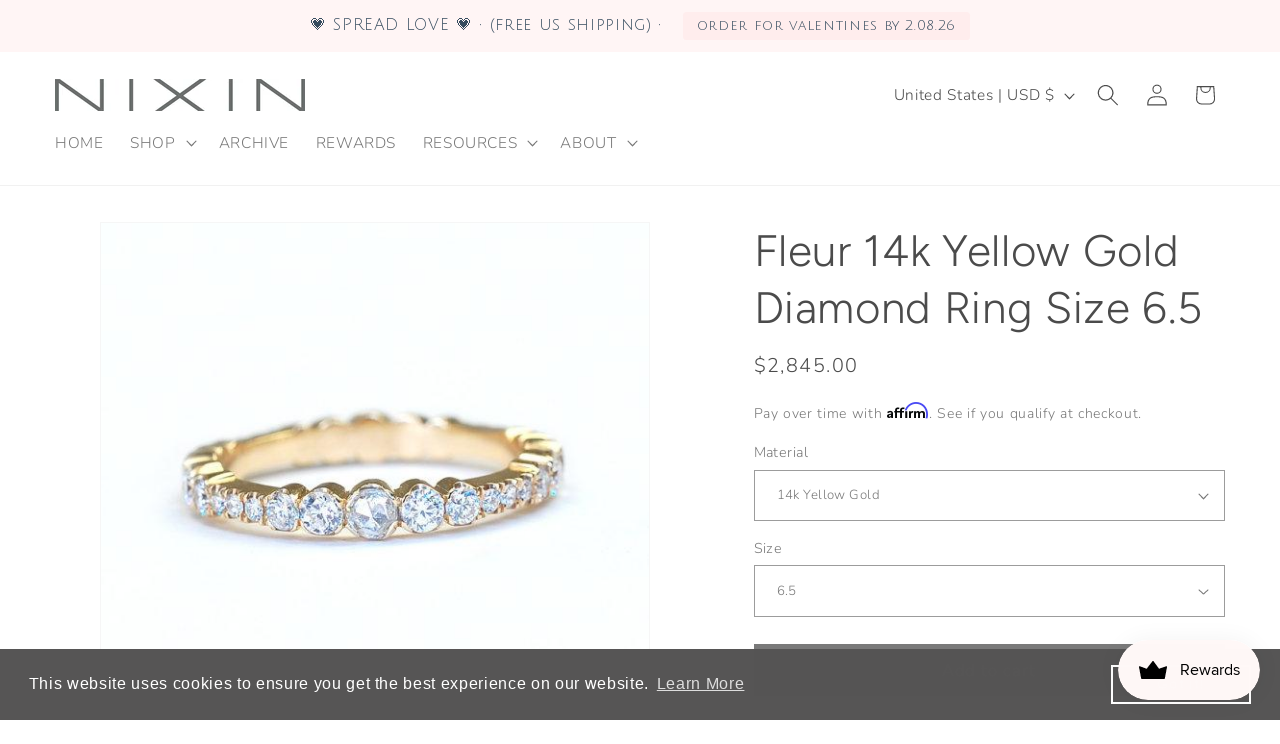

--- FILE ---
content_type: text/html; charset=utf-8
request_url: https://nixinjewelry.com/products/fleur-ring-14k-yellow-gold-size-6-5
body_size: 49610
content:
<!doctype html>
<html class="js" lang="en">
  <head>
    <meta charset="utf-8">
    <meta http-equiv="X-UA-Compatible" content="IE=edge">
    <meta name="viewport" content="width=device-width,initial-scale=1">
    <meta name="theme-color" content="">
    <link rel="canonical" href="https://nixinjewelry.com/products/fleur-ring-14k-yellow-gold-size-6-5"><link rel="icon" type="image/png" href="//nixinjewelry.com/cdn/shop/files/N_Favicon.png?crop=center&height=32&v=1738651145&width=32"><link rel="preconnect" href="https://fonts.shopifycdn.com" crossorigin><title>
      Fleur 14k Yellow Gold Diamond Ring Size 6.5 | NIXIN Jewelry
</title>

    
      <meta name="description" content="Elevate your style with the Fleur Ring in 14K Yellow Gold (Size 6.5) from Nixin Jewelry. Discover timeless elegance and sophistication.">
    

    

<meta property="og:site_name" content="NIXIN">
<meta property="og:url" content="https://nixinjewelry.com/products/fleur-ring-14k-yellow-gold-size-6-5">
<meta property="og:title" content="Fleur 14k Yellow Gold Diamond Ring Size 6.5 | NIXIN Jewelry">
<meta property="og:type" content="product">
<meta property="og:description" content="Elevate your style with the Fleur Ring in 14K Yellow Gold (Size 6.5) from Nixin Jewelry. Discover timeless elegance and sophistication."><meta property="og:image" content="http://nixinjewelry.com/cdn/shop/products/ring-fleur-14k-yellow-gold-diamond-ring-size-6-5-14672827744355.jpg?v=1655883882">
  <meta property="og:image:secure_url" content="https://nixinjewelry.com/cdn/shop/products/ring-fleur-14k-yellow-gold-diamond-ring-size-6-5-14672827744355.jpg?v=1655883882">
  <meta property="og:image:width" content="570">
  <meta property="og:image:height" content="570"><meta property="og:price:amount" content="2,845.00">
  <meta property="og:price:currency" content="USD"><meta name="twitter:site" content="@https://x.com/nixinjewelry"><meta name="twitter:card" content="summary_large_image">
<meta name="twitter:title" content="Fleur 14k Yellow Gold Diamond Ring Size 6.5 | NIXIN Jewelry">
<meta name="twitter:description" content="Elevate your style with the Fleur Ring in 14K Yellow Gold (Size 6.5) from Nixin Jewelry. Discover timeless elegance and sophistication.">


    <script src="//nixinjewelry.com/cdn/shop/t/67/assets/constants.js?v=132983761750457495441754593606" defer="defer"></script>
    <script src="//nixinjewelry.com/cdn/shop/t/67/assets/pubsub.js?v=25310214064522200911754593606" defer="defer"></script>
    <script src="//nixinjewelry.com/cdn/shop/t/67/assets/global.js?v=184345515105158409801754593606" defer="defer"></script>
    <script src="//nixinjewelry.com/cdn/shop/t/67/assets/details-disclosure.js?v=13653116266235556501754593606" defer="defer"></script>
    <script src="//nixinjewelry.com/cdn/shop/t/67/assets/details-modal.js?v=25581673532751508451754593606" defer="defer"></script>
    <script src="//nixinjewelry.com/cdn/shop/t/67/assets/search-form.js?v=133129549252120666541754593606" defer="defer"></script><script src="//nixinjewelry.com/cdn/shop/t/67/assets/animations.js?v=88693664871331136111754593606" defer="defer"></script><script>window.performance && window.performance.mark && window.performance.mark('shopify.content_for_header.start');</script><meta name="google-site-verification" content="PsbFzX_b-xokcfjimNIfHW5hu7gt4XTh_dqrAXcaxBg">
<meta id="shopify-digital-wallet" name="shopify-digital-wallet" content="/2275211/digital_wallets/dialog">
<meta name="shopify-checkout-api-token" content="d78768301365bf25d2f7181416484e05">
<meta id="in-context-paypal-metadata" data-shop-id="2275211" data-venmo-supported="false" data-environment="production" data-locale="en_US" data-paypal-v4="true" data-currency="USD">
<link rel="alternate" type="application/json+oembed" href="https://nixinjewelry.com/products/fleur-ring-14k-yellow-gold-size-6-5.oembed">
<script async="async" src="/checkouts/internal/preloads.js?locale=en-US"></script>
<link rel="preconnect" href="https://shop.app" crossorigin="anonymous">
<script async="async" src="https://shop.app/checkouts/internal/preloads.js?locale=en-US&shop_id=2275211" crossorigin="anonymous"></script>
<script id="apple-pay-shop-capabilities" type="application/json">{"shopId":2275211,"countryCode":"US","currencyCode":"USD","merchantCapabilities":["supports3DS"],"merchantId":"gid:\/\/shopify\/Shop\/2275211","merchantName":"NIXIN","requiredBillingContactFields":["postalAddress","email","phone"],"requiredShippingContactFields":["postalAddress","email","phone"],"shippingType":"shipping","supportedNetworks":["visa","masterCard","amex","discover","elo","jcb"],"total":{"type":"pending","label":"NIXIN","amount":"1.00"},"shopifyPaymentsEnabled":true,"supportsSubscriptions":true}</script>
<script id="shopify-features" type="application/json">{"accessToken":"d78768301365bf25d2f7181416484e05","betas":["rich-media-storefront-analytics"],"domain":"nixinjewelry.com","predictiveSearch":true,"shopId":2275211,"locale":"en"}</script>
<script>var Shopify = Shopify || {};
Shopify.shop = "nixin.myshopify.com";
Shopify.locale = "en";
Shopify.currency = {"active":"USD","rate":"1.0"};
Shopify.country = "US";
Shopify.theme = {"name":"STP - Dawn - Aug 7 2025 Judge.me Install ","id":181315993883,"schema_name":"Dawn","schema_version":"15.3.0","theme_store_id":887,"role":"main"};
Shopify.theme.handle = "null";
Shopify.theme.style = {"id":null,"handle":null};
Shopify.cdnHost = "nixinjewelry.com/cdn";
Shopify.routes = Shopify.routes || {};
Shopify.routes.root = "/";</script>
<script type="module">!function(o){(o.Shopify=o.Shopify||{}).modules=!0}(window);</script>
<script>!function(o){function n(){var o=[];function n(){o.push(Array.prototype.slice.apply(arguments))}return n.q=o,n}var t=o.Shopify=o.Shopify||{};t.loadFeatures=n(),t.autoloadFeatures=n()}(window);</script>
<script>
  window.ShopifyPay = window.ShopifyPay || {};
  window.ShopifyPay.apiHost = "shop.app\/pay";
  window.ShopifyPay.redirectState = null;
</script>
<script id="shop-js-analytics" type="application/json">{"pageType":"product"}</script>
<script defer="defer" async type="module" src="//nixinjewelry.com/cdn/shopifycloud/shop-js/modules/v2/client.init-shop-cart-sync_C5BV16lS.en.esm.js"></script>
<script defer="defer" async type="module" src="//nixinjewelry.com/cdn/shopifycloud/shop-js/modules/v2/chunk.common_CygWptCX.esm.js"></script>
<script type="module">
  await import("//nixinjewelry.com/cdn/shopifycloud/shop-js/modules/v2/client.init-shop-cart-sync_C5BV16lS.en.esm.js");
await import("//nixinjewelry.com/cdn/shopifycloud/shop-js/modules/v2/chunk.common_CygWptCX.esm.js");

  window.Shopify.SignInWithShop?.initShopCartSync?.({"fedCMEnabled":true,"windoidEnabled":true});

</script>
<script defer="defer" async type="module" src="//nixinjewelry.com/cdn/shopifycloud/shop-js/modules/v2/client.payment-terms_CZxnsJam.en.esm.js"></script>
<script defer="defer" async type="module" src="//nixinjewelry.com/cdn/shopifycloud/shop-js/modules/v2/chunk.common_CygWptCX.esm.js"></script>
<script defer="defer" async type="module" src="//nixinjewelry.com/cdn/shopifycloud/shop-js/modules/v2/chunk.modal_D71HUcav.esm.js"></script>
<script type="module">
  await import("//nixinjewelry.com/cdn/shopifycloud/shop-js/modules/v2/client.payment-terms_CZxnsJam.en.esm.js");
await import("//nixinjewelry.com/cdn/shopifycloud/shop-js/modules/v2/chunk.common_CygWptCX.esm.js");
await import("//nixinjewelry.com/cdn/shopifycloud/shop-js/modules/v2/chunk.modal_D71HUcav.esm.js");

  
</script>
<script>
  window.Shopify = window.Shopify || {};
  if (!window.Shopify.featureAssets) window.Shopify.featureAssets = {};
  window.Shopify.featureAssets['shop-js'] = {"shop-cart-sync":["modules/v2/client.shop-cart-sync_ZFArdW7E.en.esm.js","modules/v2/chunk.common_CygWptCX.esm.js"],"init-fed-cm":["modules/v2/client.init-fed-cm_CmiC4vf6.en.esm.js","modules/v2/chunk.common_CygWptCX.esm.js"],"shop-button":["modules/v2/client.shop-button_tlx5R9nI.en.esm.js","modules/v2/chunk.common_CygWptCX.esm.js"],"shop-cash-offers":["modules/v2/client.shop-cash-offers_DOA2yAJr.en.esm.js","modules/v2/chunk.common_CygWptCX.esm.js","modules/v2/chunk.modal_D71HUcav.esm.js"],"init-windoid":["modules/v2/client.init-windoid_sURxWdc1.en.esm.js","modules/v2/chunk.common_CygWptCX.esm.js"],"shop-toast-manager":["modules/v2/client.shop-toast-manager_ClPi3nE9.en.esm.js","modules/v2/chunk.common_CygWptCX.esm.js"],"init-shop-email-lookup-coordinator":["modules/v2/client.init-shop-email-lookup-coordinator_B8hsDcYM.en.esm.js","modules/v2/chunk.common_CygWptCX.esm.js"],"init-shop-cart-sync":["modules/v2/client.init-shop-cart-sync_C5BV16lS.en.esm.js","modules/v2/chunk.common_CygWptCX.esm.js"],"avatar":["modules/v2/client.avatar_BTnouDA3.en.esm.js"],"pay-button":["modules/v2/client.pay-button_FdsNuTd3.en.esm.js","modules/v2/chunk.common_CygWptCX.esm.js"],"init-customer-accounts":["modules/v2/client.init-customer-accounts_DxDtT_ad.en.esm.js","modules/v2/client.shop-login-button_C5VAVYt1.en.esm.js","modules/v2/chunk.common_CygWptCX.esm.js","modules/v2/chunk.modal_D71HUcav.esm.js"],"init-shop-for-new-customer-accounts":["modules/v2/client.init-shop-for-new-customer-accounts_ChsxoAhi.en.esm.js","modules/v2/client.shop-login-button_C5VAVYt1.en.esm.js","modules/v2/chunk.common_CygWptCX.esm.js","modules/v2/chunk.modal_D71HUcav.esm.js"],"shop-login-button":["modules/v2/client.shop-login-button_C5VAVYt1.en.esm.js","modules/v2/chunk.common_CygWptCX.esm.js","modules/v2/chunk.modal_D71HUcav.esm.js"],"init-customer-accounts-sign-up":["modules/v2/client.init-customer-accounts-sign-up_CPSyQ0Tj.en.esm.js","modules/v2/client.shop-login-button_C5VAVYt1.en.esm.js","modules/v2/chunk.common_CygWptCX.esm.js","modules/v2/chunk.modal_D71HUcav.esm.js"],"shop-follow-button":["modules/v2/client.shop-follow-button_Cva4Ekp9.en.esm.js","modules/v2/chunk.common_CygWptCX.esm.js","modules/v2/chunk.modal_D71HUcav.esm.js"],"checkout-modal":["modules/v2/client.checkout-modal_BPM8l0SH.en.esm.js","modules/v2/chunk.common_CygWptCX.esm.js","modules/v2/chunk.modal_D71HUcav.esm.js"],"lead-capture":["modules/v2/client.lead-capture_Bi8yE_yS.en.esm.js","modules/v2/chunk.common_CygWptCX.esm.js","modules/v2/chunk.modal_D71HUcav.esm.js"],"shop-login":["modules/v2/client.shop-login_D6lNrXab.en.esm.js","modules/v2/chunk.common_CygWptCX.esm.js","modules/v2/chunk.modal_D71HUcav.esm.js"],"payment-terms":["modules/v2/client.payment-terms_CZxnsJam.en.esm.js","modules/v2/chunk.common_CygWptCX.esm.js","modules/v2/chunk.modal_D71HUcav.esm.js"]};
</script>
<script>(function() {
  var isLoaded = false;
  function asyncLoad() {
    if (isLoaded) return;
    isLoaded = true;
    var urls = ["https:\/\/formbuilder.hulkapps.com\/skeletopapp.js?shop=nixin.myshopify.com","https:\/\/swymv3free-01.azureedge.net\/code\/swym-shopify.js?shop=nixin.myshopify.com","https:\/\/js.smile.io\/v1\/smile-shopify.js?shop=nixin.myshopify.com","https:\/\/cdn.nfcube.com\/371aebf09cfbfd894e6451611bfbfdda.js?shop=nixin.myshopify.com","https:\/\/d3f0kqa8h3si01.cloudfront.net\/scripts\/nixin.20221221163133.scripttag.js?shop=nixin.myshopify.com","https:\/\/cdn.shopify.com\/s\/files\/1\/0227\/5211\/t\/62\/assets\/booster_eu_cookie_2275211.js?v=1692932019\u0026shop=nixin.myshopify.com","https:\/\/cdn.shopify.com\/s\/files\/1\/0227\/5211\/t\/62\/assets\/affirmShopify.js?v=1710992276\u0026shop=nixin.myshopify.com","https:\/\/cdn.hextom.com\/js\/quickannouncementbar.js?shop=nixin.myshopify.com"];
    for (var i = 0; i < urls.length; i++) {
      var s = document.createElement('script');
      s.type = 'text/javascript';
      s.async = true;
      s.src = urls[i];
      var x = document.getElementsByTagName('script')[0];
      x.parentNode.insertBefore(s, x);
    }
  };
  if(window.attachEvent) {
    window.attachEvent('onload', asyncLoad);
  } else {
    window.addEventListener('load', asyncLoad, false);
  }
})();</script>
<script id="__st">var __st={"a":2275211,"offset":-28800,"reqid":"ad5fa3a2-413b-4e8f-94e6-19f82cf88eb0-1768816441","pageurl":"nixinjewelry.com\/products\/fleur-ring-14k-yellow-gold-size-6-5","u":"39aa47128e5e","p":"product","rtyp":"product","rid":4532516323427};</script>
<script>window.ShopifyPaypalV4VisibilityTracking = true;</script>
<script id="captcha-bootstrap">!function(){'use strict';const t='contact',e='account',n='new_comment',o=[[t,t],['blogs',n],['comments',n],[t,'customer']],c=[[e,'customer_login'],[e,'guest_login'],[e,'recover_customer_password'],[e,'create_customer']],r=t=>t.map((([t,e])=>`form[action*='/${t}']:not([data-nocaptcha='true']) input[name='form_type'][value='${e}']`)).join(','),a=t=>()=>t?[...document.querySelectorAll(t)].map((t=>t.form)):[];function s(){const t=[...o],e=r(t);return a(e)}const i='password',u='form_key',d=['recaptcha-v3-token','g-recaptcha-response','h-captcha-response',i],f=()=>{try{return window.sessionStorage}catch{return}},m='__shopify_v',_=t=>t.elements[u];function p(t,e,n=!1){try{const o=window.sessionStorage,c=JSON.parse(o.getItem(e)),{data:r}=function(t){const{data:e,action:n}=t;return t[m]||n?{data:e,action:n}:{data:t,action:n}}(c);for(const[e,n]of Object.entries(r))t.elements[e]&&(t.elements[e].value=n);n&&o.removeItem(e)}catch(o){console.error('form repopulation failed',{error:o})}}const l='form_type',E='cptcha';function T(t){t.dataset[E]=!0}const w=window,h=w.document,L='Shopify',v='ce_forms',y='captcha';let A=!1;((t,e)=>{const n=(g='f06e6c50-85a8-45c8-87d0-21a2b65856fe',I='https://cdn.shopify.com/shopifycloud/storefront-forms-hcaptcha/ce_storefront_forms_captcha_hcaptcha.v1.5.2.iife.js',D={infoText:'Protected by hCaptcha',privacyText:'Privacy',termsText:'Terms'},(t,e,n)=>{const o=w[L][v],c=o.bindForm;if(c)return c(t,g,e,D).then(n);var r;o.q.push([[t,g,e,D],n]),r=I,A||(h.body.append(Object.assign(h.createElement('script'),{id:'captcha-provider',async:!0,src:r})),A=!0)});var g,I,D;w[L]=w[L]||{},w[L][v]=w[L][v]||{},w[L][v].q=[],w[L][y]=w[L][y]||{},w[L][y].protect=function(t,e){n(t,void 0,e),T(t)},Object.freeze(w[L][y]),function(t,e,n,w,h,L){const[v,y,A,g]=function(t,e,n){const i=e?o:[],u=t?c:[],d=[...i,...u],f=r(d),m=r(i),_=r(d.filter((([t,e])=>n.includes(e))));return[a(f),a(m),a(_),s()]}(w,h,L),I=t=>{const e=t.target;return e instanceof HTMLFormElement?e:e&&e.form},D=t=>v().includes(t);t.addEventListener('submit',(t=>{const e=I(t);if(!e)return;const n=D(e)&&!e.dataset.hcaptchaBound&&!e.dataset.recaptchaBound,o=_(e),c=g().includes(e)&&(!o||!o.value);(n||c)&&t.preventDefault(),c&&!n&&(function(t){try{if(!f())return;!function(t){const e=f();if(!e)return;const n=_(t);if(!n)return;const o=n.value;o&&e.removeItem(o)}(t);const e=Array.from(Array(32),(()=>Math.random().toString(36)[2])).join('');!function(t,e){_(t)||t.append(Object.assign(document.createElement('input'),{type:'hidden',name:u})),t.elements[u].value=e}(t,e),function(t,e){const n=f();if(!n)return;const o=[...t.querySelectorAll(`input[type='${i}']`)].map((({name:t})=>t)),c=[...d,...o],r={};for(const[a,s]of new FormData(t).entries())c.includes(a)||(r[a]=s);n.setItem(e,JSON.stringify({[m]:1,action:t.action,data:r}))}(t,e)}catch(e){console.error('failed to persist form',e)}}(e),e.submit())}));const S=(t,e)=>{t&&!t.dataset[E]&&(n(t,e.some((e=>e===t))),T(t))};for(const o of['focusin','change'])t.addEventListener(o,(t=>{const e=I(t);D(e)&&S(e,y())}));const B=e.get('form_key'),M=e.get(l),P=B&&M;t.addEventListener('DOMContentLoaded',(()=>{const t=y();if(P)for(const e of t)e.elements[l].value===M&&p(e,B);[...new Set([...A(),...v().filter((t=>'true'===t.dataset.shopifyCaptcha))])].forEach((e=>S(e,t)))}))}(h,new URLSearchParams(w.location.search),n,t,e,['guest_login'])})(!0,!0)}();</script>
<script integrity="sha256-4kQ18oKyAcykRKYeNunJcIwy7WH5gtpwJnB7kiuLZ1E=" data-source-attribution="shopify.loadfeatures" defer="defer" src="//nixinjewelry.com/cdn/shopifycloud/storefront/assets/storefront/load_feature-a0a9edcb.js" crossorigin="anonymous"></script>
<script crossorigin="anonymous" defer="defer" src="//nixinjewelry.com/cdn/shopifycloud/storefront/assets/shopify_pay/storefront-65b4c6d7.js?v=20250812"></script>
<script data-source-attribution="shopify.dynamic_checkout.dynamic.init">var Shopify=Shopify||{};Shopify.PaymentButton=Shopify.PaymentButton||{isStorefrontPortableWallets:!0,init:function(){window.Shopify.PaymentButton.init=function(){};var t=document.createElement("script");t.src="https://nixinjewelry.com/cdn/shopifycloud/portable-wallets/latest/portable-wallets.en.js",t.type="module",document.head.appendChild(t)}};
</script>
<script data-source-attribution="shopify.dynamic_checkout.buyer_consent">
  function portableWalletsHideBuyerConsent(e){var t=document.getElementById("shopify-buyer-consent"),n=document.getElementById("shopify-subscription-policy-button");t&&n&&(t.classList.add("hidden"),t.setAttribute("aria-hidden","true"),n.removeEventListener("click",e))}function portableWalletsShowBuyerConsent(e){var t=document.getElementById("shopify-buyer-consent"),n=document.getElementById("shopify-subscription-policy-button");t&&n&&(t.classList.remove("hidden"),t.removeAttribute("aria-hidden"),n.addEventListener("click",e))}window.Shopify?.PaymentButton&&(window.Shopify.PaymentButton.hideBuyerConsent=portableWalletsHideBuyerConsent,window.Shopify.PaymentButton.showBuyerConsent=portableWalletsShowBuyerConsent);
</script>
<script data-source-attribution="shopify.dynamic_checkout.cart.bootstrap">document.addEventListener("DOMContentLoaded",(function(){function t(){return document.querySelector("shopify-accelerated-checkout-cart, shopify-accelerated-checkout")}if(t())Shopify.PaymentButton.init();else{new MutationObserver((function(e,n){t()&&(Shopify.PaymentButton.init(),n.disconnect())})).observe(document.body,{childList:!0,subtree:!0})}}));
</script>
<script id='scb4127' type='text/javascript' async='' src='https://nixinjewelry.com/cdn/shopifycloud/privacy-banner/storefront-banner.js'></script><link id="shopify-accelerated-checkout-styles" rel="stylesheet" media="screen" href="https://nixinjewelry.com/cdn/shopifycloud/portable-wallets/latest/accelerated-checkout-backwards-compat.css" crossorigin="anonymous">
<style id="shopify-accelerated-checkout-cart">
        #shopify-buyer-consent {
  margin-top: 1em;
  display: inline-block;
  width: 100%;
}

#shopify-buyer-consent.hidden {
  display: none;
}

#shopify-subscription-policy-button {
  background: none;
  border: none;
  padding: 0;
  text-decoration: underline;
  font-size: inherit;
  cursor: pointer;
}

#shopify-subscription-policy-button::before {
  box-shadow: none;
}

      </style>
<script id="sections-script" data-sections="header" defer="defer" src="//nixinjewelry.com/cdn/shop/t/67/compiled_assets/scripts.js?v=14761"></script>
<script>window.performance && window.performance.mark && window.performance.mark('shopify.content_for_header.end');</script>


    <style data-shopify>
      @font-face {
  font-family: Nunito;
  font-weight: 300;
  font-style: normal;
  font-display: swap;
  src: url("//nixinjewelry.com/cdn/fonts/nunito/nunito_n3.c1d7c2242f5519d084eafc479d7cc132bcc8c480.woff2") format("woff2"),
       url("//nixinjewelry.com/cdn/fonts/nunito/nunito_n3.d543cae3671591d99f8b7ed9ea9ca8387fc73b09.woff") format("woff");
}

      @font-face {
  font-family: Nunito;
  font-weight: 700;
  font-style: normal;
  font-display: swap;
  src: url("//nixinjewelry.com/cdn/fonts/nunito/nunito_n7.37cf9b8cf43b3322f7e6e13ad2aad62ab5dc9109.woff2") format("woff2"),
       url("//nixinjewelry.com/cdn/fonts/nunito/nunito_n7.45cfcfadc6630011252d54d5f5a2c7c98f60d5de.woff") format("woff");
}

      @font-face {
  font-family: Nunito;
  font-weight: 300;
  font-style: italic;
  font-display: swap;
  src: url("//nixinjewelry.com/cdn/fonts/nunito/nunito_i3.11db3ddffd5485d801b7a5d8a24c3b0e446751f1.woff2") format("woff2"),
       url("//nixinjewelry.com/cdn/fonts/nunito/nunito_i3.7f37c552f86f3fb4c0aae0353840b033f9f464a0.woff") format("woff");
}

      @font-face {
  font-family: Nunito;
  font-weight: 700;
  font-style: italic;
  font-display: swap;
  src: url("//nixinjewelry.com/cdn/fonts/nunito/nunito_i7.3f8ba2027bc9ceb1b1764ecab15bae73f86c4632.woff2") format("woff2"),
       url("//nixinjewelry.com/cdn/fonts/nunito/nunito_i7.82bfb5f86ec77ada3c9f660da22064c2e46e1469.woff") format("woff");
}

      @font-face {
  font-family: Figtree;
  font-weight: 300;
  font-style: normal;
  font-display: swap;
  src: url("//nixinjewelry.com/cdn/fonts/figtree/figtree_n3.e4cc0323f8b9feb279bf6ced9d868d88ce80289f.woff2") format("woff2"),
       url("//nixinjewelry.com/cdn/fonts/figtree/figtree_n3.db79ac3fb83d054d99bd79fccf8e8782b5cf449e.woff") format("woff");
}


      
        :root,
        .color-background-1 {
          --color-background: 255,255,255;
        
          --gradient-background: #ffffff;
        

        

        --color-foreground: 75,75,75;
        --color-background-contrast: 191,191,191;
        --color-shadow: 75,75,75;
        --color-button: 122,122,122;
        --color-button-text: 255,255,255;
        --color-secondary-button: 255,255,255;
        --color-secondary-button-text: 122,122,122;
        --color-link: 122,122,122;
        --color-badge-foreground: 75,75,75;
        --color-badge-background: 255,255,255;
        --color-badge-border: 75,75,75;
        --payment-terms-background-color: rgb(255 255 255);
      }
      
        
        .color-background-2 {
          --color-background: 243,243,243;
        
          --gradient-background: #f3f3f3;
        

        

        --color-foreground: 75,75,75;
        --color-background-contrast: 179,179,179;
        --color-shadow: 75,75,75;
        --color-button: 75,75,75;
        --color-button-text: 243,243,243;
        --color-secondary-button: 243,243,243;
        --color-secondary-button-text: 75,75,75;
        --color-link: 75,75,75;
        --color-badge-foreground: 75,75,75;
        --color-badge-background: 243,243,243;
        --color-badge-border: 75,75,75;
        --payment-terms-background-color: rgb(243 243 243);
      }
      
        
        .color-inverse {
          --color-background: 75,75,75;
        
          --gradient-background: #4b4b4b;
        

        

        --color-foreground: 255,255,255;
        --color-background-contrast: 11,11,11;
        --color-shadow: 75,75,75;
        --color-button: 255,255,255;
        --color-button-text: 75,75,75;
        --color-secondary-button: 75,75,75;
        --color-secondary-button-text: 255,255,255;
        --color-link: 255,255,255;
        --color-badge-foreground: 255,255,255;
        --color-badge-background: 75,75,75;
        --color-badge-border: 255,255,255;
        --payment-terms-background-color: rgb(75 75 75);
      }
      
        
        .color-accent-1 {
          --color-background: 122,122,122;
        
          --gradient-background: linear-gradient(0deg, rgba(249, 235, 237, 1) 2%, rgba(249, 235, 237, 1) 4%, rgba(255, 224, 224, 1) 5%);
        

        

        --color-foreground: 255,255,255;
        --color-background-contrast: 58,58,58;
        --color-shadow: 75,75,75;
        --color-button: 255,255,255;
        --color-button-text: 122,122,122;
        --color-secondary-button: 122,122,122;
        --color-secondary-button-text: 255,255,255;
        --color-link: 255,255,255;
        --color-badge-foreground: 255,255,255;
        --color-badge-background: 122,122,122;
        --color-badge-border: 255,255,255;
        --payment-terms-background-color: rgb(122 122 122);
      }
      
        
        .color-accent-2 {
          --color-background: 255,237,237;
        
          --gradient-background: linear-gradient(284deg, rgba(255, 211, 226, 1), rgba(255, 237, 237, 1) 100%);
        

        

        --color-foreground: 255,255,255;
        --color-background-contrast: 255,110,110;
        --color-shadow: 75,75,75;
        --color-button: 255,255,255;
        --color-button-text: 255,237,237;
        --color-secondary-button: 255,237,237;
        --color-secondary-button-text: 255,255,255;
        --color-link: 255,255,255;
        --color-badge-foreground: 255,255,255;
        --color-badge-background: 255,237,237;
        --color-badge-border: 255,255,255;
        --payment-terms-background-color: rgb(255 237 237);
      }
      

      body, .color-background-1, .color-background-2, .color-inverse, .color-accent-1, .color-accent-2 {
        color: rgba(var(--color-foreground), 0.75);
        background-color: rgb(var(--color-background));
      }

      :root {
        --font-body-family: Nunito, sans-serif;
        --font-body-style: normal;
        --font-body-weight: 300;
        --font-body-weight-bold: 600;

        --font-heading-family: Figtree, sans-serif;
        --font-heading-style: normal;
        --font-heading-weight: 300;

        --font-body-scale: 1.1;
        --font-heading-scale: 1.0;

        --media-padding: px;
        --media-border-opacity: 0.05;
        --media-border-width: 1px;
        --media-radius: 0px;
        --media-shadow-opacity: 0.0;
        --media-shadow-horizontal-offset: 0px;
        --media-shadow-vertical-offset: 0px;
        --media-shadow-blur-radius: 5px;
        --media-shadow-visible: 0;

        --page-width: 120rem;
        --page-width-margin: 0rem;

        --product-card-image-padding: 0.0rem;
        --product-card-corner-radius: 0.0rem;
        --product-card-text-alignment: left;
        --product-card-border-width: 0.0rem;
        --product-card-border-opacity: 0.1;
        --product-card-shadow-opacity: 0.0;
        --product-card-shadow-visible: 0;
        --product-card-shadow-horizontal-offset: 0.0rem;
        --product-card-shadow-vertical-offset: 0.4rem;
        --product-card-shadow-blur-radius: 0.5rem;

        --collection-card-image-padding: 0.0rem;
        --collection-card-corner-radius: 0.0rem;
        --collection-card-text-alignment: left;
        --collection-card-border-width: 0.0rem;
        --collection-card-border-opacity: 0.0;
        --collection-card-shadow-opacity: 0.1;
        --collection-card-shadow-visible: 1;
        --collection-card-shadow-horizontal-offset: 0.0rem;
        --collection-card-shadow-vertical-offset: 0.0rem;
        --collection-card-shadow-blur-radius: 0.0rem;

        --blog-card-image-padding: 0.0rem;
        --blog-card-corner-radius: 0.0rem;
        --blog-card-text-alignment: left;
        --blog-card-border-width: 0.0rem;
        --blog-card-border-opacity: 0.0;
        --blog-card-shadow-opacity: 0.1;
        --blog-card-shadow-visible: 1;
        --blog-card-shadow-horizontal-offset: 0.0rem;
        --blog-card-shadow-vertical-offset: 0.0rem;
        --blog-card-shadow-blur-radius: 0.0rem;

        --badge-corner-radius: 4.0rem;

        --popup-border-width: 1px;
        --popup-border-opacity: 0.1;
        --popup-corner-radius: 0px;
        --popup-shadow-opacity: 0.0;
        --popup-shadow-horizontal-offset: 0px;
        --popup-shadow-vertical-offset: 4px;
        --popup-shadow-blur-radius: 5px;

        --drawer-border-width: 1px;
        --drawer-border-opacity: 0.1;
        --drawer-shadow-opacity: 0.0;
        --drawer-shadow-horizontal-offset: 0px;
        --drawer-shadow-vertical-offset: 4px;
        --drawer-shadow-blur-radius: 5px;

        --spacing-sections-desktop: 0px;
        --spacing-sections-mobile: 0px;

        --grid-desktop-vertical-spacing: 8px;
        --grid-desktop-horizontal-spacing: 8px;
        --grid-mobile-vertical-spacing: 4px;
        --grid-mobile-horizontal-spacing: 4px;

        --text-boxes-border-opacity: 0.1;
        --text-boxes-border-width: 0px;
        --text-boxes-radius: 0px;
        --text-boxes-shadow-opacity: 0.0;
        --text-boxes-shadow-visible: 0;
        --text-boxes-shadow-horizontal-offset: 0px;
        --text-boxes-shadow-vertical-offset: 4px;
        --text-boxes-shadow-blur-radius: 5px;

        --buttons-radius: 0px;
        --buttons-radius-outset: 0px;
        --buttons-border-width: 1px;
        --buttons-border-opacity: 1.0;
        --buttons-shadow-opacity: 0.0;
        --buttons-shadow-visible: 0;
        --buttons-shadow-horizontal-offset: 0px;
        --buttons-shadow-vertical-offset: 4px;
        --buttons-shadow-blur-radius: 5px;
        --buttons-border-offset: 0px;

        --inputs-radius: 0px;
        --inputs-border-width: 1px;
        --inputs-border-opacity: 0.55;
        --inputs-shadow-opacity: 0.0;
        --inputs-shadow-horizontal-offset: 0px;
        --inputs-margin-offset: 0px;
        --inputs-shadow-vertical-offset: 4px;
        --inputs-shadow-blur-radius: 5px;
        --inputs-radius-outset: 0px;

        --variant-pills-radius: 40px;
        --variant-pills-border-width: 1px;
        --variant-pills-border-opacity: 0.55;
        --variant-pills-shadow-opacity: 0.0;
        --variant-pills-shadow-horizontal-offset: 0px;
        --variant-pills-shadow-vertical-offset: 4px;
        --variant-pills-shadow-blur-radius: 5px;
      }

      *,
      *::before,
      *::after {
        box-sizing: inherit;
      }

      html {
        box-sizing: border-box;
        font-size: calc(var(--font-body-scale) * 62.5%);
        height: 100%;
      }

      body {
        display: grid;
        grid-template-rows: auto auto 1fr auto;
        grid-template-columns: 100%;
        min-height: 100%;
        margin: 0;
        font-size: 1.5rem;
        letter-spacing: 0.06rem;
        line-height: calc(1 + 0.8 / var(--font-body-scale));
        font-family: var(--font-body-family);
        font-style: var(--font-body-style);
        font-weight: var(--font-body-weight);
      }

      @media screen and (min-width: 750px) {
        body {
          font-size: 1.6rem;
        }
      }
    </style>

    <link href="//nixinjewelry.com/cdn/shop/t/67/assets/base.css?v=23538305175518780211760602832" rel="stylesheet" type="text/css" media="all" />
    <link rel="stylesheet" href="//nixinjewelry.com/cdn/shop/t/67/assets/component-cart-items.css?v=123238115697927560811754593606" media="print" onload="this.media='all'">
      <link rel="preload" as="font" href="//nixinjewelry.com/cdn/fonts/nunito/nunito_n3.c1d7c2242f5519d084eafc479d7cc132bcc8c480.woff2" type="font/woff2" crossorigin>
      

      <link rel="preload" as="font" href="//nixinjewelry.com/cdn/fonts/figtree/figtree_n3.e4cc0323f8b9feb279bf6ced9d868d88ce80289f.woff2" type="font/woff2" crossorigin>
      
<link href="//nixinjewelry.com/cdn/shop/t/67/assets/component-localization-form.css?v=170315343355214948141754593606" rel="stylesheet" type="text/css" media="all" />
      <script src="//nixinjewelry.com/cdn/shop/t/67/assets/localization-form.js?v=144176611646395275351754593606" defer="defer"></script><link
        rel="stylesheet"
        href="//nixinjewelry.com/cdn/shop/t/67/assets/component-predictive-search.css?v=118923337488134913561754593606"
        media="print"
        onload="this.media='all'"
      ><script>
      if (Shopify.designMode) {
        document.documentElement.classList.add('shopify-design-mode');
      }
    </script>
    <script id="mcjs">!function(c,h,i,m,p){m=c.createElement(h),p=c.getElementsByTagName(h)[0],m.async=1,m.src=i,p.parentNode.insertBefore(m,p)}(document,"script","https://chimpstatic.com/mcjs-connected/js/users/1a5bf9985594bd6d22acd8f2f/a8d999814a10a770cff5f4ae6.js");</script>
  <!-- BEGIN app block: shopify://apps/judge-me-reviews/blocks/judgeme_core/61ccd3b1-a9f2-4160-9fe9-4fec8413e5d8 --><!-- Start of Judge.me Core -->






<link rel="dns-prefetch" href="https://cdnwidget.judge.me">
<link rel="dns-prefetch" href="https://cdn.judge.me">
<link rel="dns-prefetch" href="https://cdn1.judge.me">
<link rel="dns-prefetch" href="https://api.judge.me">

<script data-cfasync='false' class='jdgm-settings-script'>window.jdgmSettings={"pagination":5,"disable_web_reviews":false,"badge_no_review_text":"No reviews","badge_n_reviews_text":"{{ n }} review/reviews","hide_badge_preview_if_no_reviews":true,"badge_hide_text":false,"enforce_center_preview_badge":false,"widget_title":"Customer Reviews","widget_open_form_text":"Write a review","widget_close_form_text":"Cancel review","widget_refresh_page_text":"Refresh page","widget_summary_text":"Based on {{ number_of_reviews }} review/reviews","widget_no_review_text":"Be the first to write a review","widget_name_field_text":"Display name","widget_verified_name_field_text":"Verified Name (public)","widget_name_placeholder_text":"Display name","widget_required_field_error_text":"This field is required.","widget_email_field_text":"Email address","widget_verified_email_field_text":"Verified Email (private, can not be edited)","widget_email_placeholder_text":"Your email address","widget_email_field_error_text":"Please enter a valid email address.","widget_rating_field_text":"Rating","widget_review_title_field_text":"Review Title","widget_review_title_placeholder_text":"Give your review a title","widget_review_body_field_text":"Review content","widget_review_body_placeholder_text":"Start writing here...","widget_pictures_field_text":"Picture/Video (optional)","widget_submit_review_text":"Submit Review","widget_submit_verified_review_text":"Submit Verified Review","widget_submit_success_msg_with_auto_publish":"Thank you! Please refresh the page in a few moments to see your review. You can remove or edit your review by logging into \u003ca href='https://judge.me/login' target='_blank' rel='nofollow noopener'\u003eJudge.me\u003c/a\u003e","widget_submit_success_msg_no_auto_publish":"Thank you! Your review will be published as soon as it is approved by the shop admin. You can remove or edit your review by logging into \u003ca href='https://judge.me/login' target='_blank' rel='nofollow noopener'\u003eJudge.me\u003c/a\u003e","widget_show_default_reviews_out_of_total_text":"Showing {{ n_reviews_shown }} out of {{ n_reviews }} reviews.","widget_show_all_link_text":"Show all","widget_show_less_link_text":"Show less","widget_author_said_text":"{{ reviewer_name }} said:","widget_days_text":"{{ n }} days ago","widget_weeks_text":"{{ n }} week/weeks ago","widget_months_text":"{{ n }} month/months ago","widget_years_text":"{{ n }} year/years ago","widget_yesterday_text":"Yesterday","widget_today_text":"Today","widget_replied_text":"\u003e\u003e {{ shop_name }} replied:","widget_read_more_text":"Read more","widget_reviewer_name_as_initial":"","widget_rating_filter_color":"#fbcd0a","widget_rating_filter_see_all_text":"See all reviews","widget_sorting_most_recent_text":"Most Recent","widget_sorting_highest_rating_text":"Highest Rating","widget_sorting_lowest_rating_text":"Lowest Rating","widget_sorting_with_pictures_text":"Only Pictures","widget_sorting_most_helpful_text":"Most Helpful","widget_open_question_form_text":"Ask a question","widget_reviews_subtab_text":"Reviews","widget_questions_subtab_text":"Questions","widget_question_label_text":"Question","widget_answer_label_text":"Answer","widget_question_placeholder_text":"Write your question here","widget_submit_question_text":"Submit Question","widget_question_submit_success_text":"Thank you for your question! We will notify you once it gets answered.","verified_badge_text":"Verified","verified_badge_bg_color":"","verified_badge_text_color":"","verified_badge_placement":"left-of-reviewer-name","widget_review_max_height":"","widget_hide_border":false,"widget_social_share":false,"widget_thumb":false,"widget_review_location_show":false,"widget_location_format":"","all_reviews_include_out_of_store_products":true,"all_reviews_out_of_store_text":"(out of store)","all_reviews_pagination":100,"all_reviews_product_name_prefix_text":"about","enable_review_pictures":true,"enable_question_anwser":false,"widget_theme":"default","review_date_format":"mm/dd/yyyy","default_sort_method":"most-recent","widget_product_reviews_subtab_text":"Product Reviews","widget_shop_reviews_subtab_text":"Shop Reviews","widget_other_products_reviews_text":"Reviews for other products","widget_store_reviews_subtab_text":"Store reviews","widget_no_store_reviews_text":"This store hasn't received any reviews yet","widget_web_restriction_product_reviews_text":"This product hasn't received any reviews yet","widget_no_items_text":"No items found","widget_show_more_text":"Show more","widget_write_a_store_review_text":"Write a Store Review","widget_other_languages_heading":"Reviews in Other Languages","widget_translate_review_text":"Translate review to {{ language }}","widget_translating_review_text":"Translating...","widget_show_original_translation_text":"Show original ({{ language }})","widget_translate_review_failed_text":"Review couldn't be translated.","widget_translate_review_retry_text":"Retry","widget_translate_review_try_again_later_text":"Try again later","show_product_url_for_grouped_product":false,"widget_sorting_pictures_first_text":"Pictures First","show_pictures_on_all_rev_page_mobile":true,"show_pictures_on_all_rev_page_desktop":true,"floating_tab_hide_mobile_install_preference":false,"floating_tab_button_name":"★ Reviews","floating_tab_title":"Let customers speak for us","floating_tab_button_color":"","floating_tab_button_background_color":"","floating_tab_url":"","floating_tab_url_enabled":false,"floating_tab_tab_style":"text","all_reviews_text_badge_text":"Customers rate us {{ shop.metafields.judgeme.all_reviews_rating | round: 1 }}/5 based on {{ shop.metafields.judgeme.all_reviews_count }} reviews.","all_reviews_text_badge_text_branded_style":"{{ shop.metafields.judgeme.all_reviews_rating | round: 1 }} out of 5 stars based on {{ shop.metafields.judgeme.all_reviews_count }} reviews","is_all_reviews_text_badge_a_link":false,"show_stars_for_all_reviews_text_badge":false,"all_reviews_text_badge_url":"","all_reviews_text_style":"branded","all_reviews_text_color_style":"judgeme_brand_color","all_reviews_text_color":"#108474","all_reviews_text_show_jm_brand":false,"featured_carousel_show_header":false,"featured_carousel_title":"What clients are saying...","testimonials_carousel_title":"Customers are saying","videos_carousel_title":"Real customer stories","cards_carousel_title":"Customers are saying","featured_carousel_count_text":"from {{ n }} reviews","featured_carousel_add_link_to_all_reviews_page":false,"featured_carousel_url":"","featured_carousel_show_images":true,"featured_carousel_autoslide_interval":20,"featured_carousel_arrows_on_the_sides":false,"featured_carousel_height":300,"featured_carousel_width":100,"featured_carousel_image_size":0,"featured_carousel_image_height":250,"featured_carousel_arrow_color":"#4B4B4B","verified_count_badge_style":"branded","verified_count_badge_orientation":"horizontal","verified_count_badge_color_style":"judgeme_brand_color","verified_count_badge_color":"#108474","is_verified_count_badge_a_link":false,"verified_count_badge_url":"","verified_count_badge_show_jm_brand":true,"widget_rating_preset_default":5,"widget_first_sub_tab":"product-reviews","widget_show_histogram":true,"widget_histogram_use_custom_color":false,"widget_pagination_use_custom_color":false,"widget_star_use_custom_color":false,"widget_verified_badge_use_custom_color":false,"widget_write_review_use_custom_color":false,"picture_reminder_submit_button":"Upload Pictures","enable_review_videos":false,"mute_video_by_default":false,"widget_sorting_videos_first_text":"Videos First","widget_review_pending_text":"Pending","featured_carousel_items_for_large_screen":5,"social_share_options_order":"Facebook,Twitter","remove_microdata_snippet":true,"disable_json_ld":false,"enable_json_ld_products":false,"preview_badge_show_question_text":false,"preview_badge_no_question_text":"No questions","preview_badge_n_question_text":"{{ number_of_questions }} question/questions","qa_badge_show_icon":false,"qa_badge_position":"same-row","remove_judgeme_branding":false,"widget_add_search_bar":true,"widget_search_bar_placeholder":"Search","widget_sorting_verified_only_text":"Verified only","featured_carousel_theme":"focused","featured_carousel_show_rating":true,"featured_carousel_show_title":true,"featured_carousel_show_body":true,"featured_carousel_show_date":false,"featured_carousel_show_reviewer":true,"featured_carousel_show_product":false,"featured_carousel_header_background_color":"#108474","featured_carousel_header_text_color":"#ffffff","featured_carousel_name_product_separator":"reviewed","featured_carousel_full_star_background":"#108474","featured_carousel_empty_star_background":"#dadada","featured_carousel_vertical_theme_background":"#f9fafb","featured_carousel_verified_badge_enable":true,"featured_carousel_verified_badge_color":"#108474","featured_carousel_border_style":"round","featured_carousel_review_line_length_limit":3,"featured_carousel_more_reviews_button_text":"Read more reviews","featured_carousel_view_product_button_text":"View product","all_reviews_page_load_reviews_on":"scroll","all_reviews_page_load_more_text":"Load More Reviews","disable_fb_tab_reviews":false,"enable_ajax_cdn_cache":false,"widget_advanced_speed_features":5,"widget_public_name_text":"displayed publicly like","default_reviewer_name":"John Smith","default_reviewer_name_has_non_latin":true,"widget_reviewer_anonymous":"Anonymous","medals_widget_title":"Judge.me Review Medals","medals_widget_background_color":"#f9fafb","medals_widget_position":"footer_all_pages","medals_widget_border_color":"#f9fafb","medals_widget_verified_text_position":"left","medals_widget_use_monochromatic_version":false,"medals_widget_elements_color":"#108474","show_reviewer_avatar":false,"widget_invalid_yt_video_url_error_text":"Not a YouTube video URL","widget_max_length_field_error_text":"Please enter no more than {0} characters.","widget_show_country_flag":true,"widget_show_collected_via_shop_app":true,"widget_verified_by_shop_badge_style":"light","widget_verified_by_shop_text":"Verified by Shop","widget_show_photo_gallery":false,"widget_load_with_code_splitting":true,"widget_ugc_install_preference":false,"widget_ugc_title":"Made by us, Shared by you","widget_ugc_subtitle":"Tag us to see your picture featured in our page","widget_ugc_arrows_color":"#ffffff","widget_ugc_primary_button_text":"Buy Now","widget_ugc_primary_button_background_color":"#108474","widget_ugc_primary_button_text_color":"#ffffff","widget_ugc_primary_button_border_width":"0","widget_ugc_primary_button_border_style":"none","widget_ugc_primary_button_border_color":"#108474","widget_ugc_primary_button_border_radius":"25","widget_ugc_secondary_button_text":"Load More","widget_ugc_secondary_button_background_color":"#ffffff","widget_ugc_secondary_button_text_color":"#108474","widget_ugc_secondary_button_border_width":"2","widget_ugc_secondary_button_border_style":"solid","widget_ugc_secondary_button_border_color":"#108474","widget_ugc_secondary_button_border_radius":"25","widget_ugc_reviews_button_text":"View Reviews","widget_ugc_reviews_button_background_color":"#ffffff","widget_ugc_reviews_button_text_color":"#108474","widget_ugc_reviews_button_border_width":"2","widget_ugc_reviews_button_border_style":"solid","widget_ugc_reviews_button_border_color":"#108474","widget_ugc_reviews_button_border_radius":"25","widget_ugc_reviews_button_link_to":"judgeme-reviews-page","widget_ugc_show_post_date":true,"widget_ugc_max_width":"800","widget_rating_metafield_value_type":true,"widget_primary_color":"#FCCCCC","widget_enable_secondary_color":false,"widget_secondary_color":"#edf5f5","widget_summary_average_rating_text":"{{ average_rating }} out of 5","widget_media_grid_title":"Customer photos \u0026 videos","widget_media_grid_see_more_text":"See more","widget_round_style":false,"widget_show_product_medals":true,"widget_verified_by_judgeme_text":"Verified by Judge.me","widget_show_store_medals":true,"widget_verified_by_judgeme_text_in_store_medals":"Verified by Judge.me","widget_media_field_exceed_quantity_message":"Sorry, we can only accept {{ max_media }} for one review.","widget_media_field_exceed_limit_message":"{{ file_name }} is too large, please select a {{ media_type }} less than {{ size_limit }}MB.","widget_review_submitted_text":"Review Submitted!","widget_question_submitted_text":"Question Submitted!","widget_close_form_text_question":"Cancel","widget_write_your_answer_here_text":"Write your answer here","widget_enabled_branded_link":true,"widget_show_collected_by_judgeme":false,"widget_reviewer_name_color":"","widget_write_review_text_color":"","widget_write_review_bg_color":"","widget_collected_by_judgeme_text":"collected by Judge.me","widget_pagination_type":"standard","widget_load_more_text":"Load More","widget_load_more_color":"#108474","widget_full_review_text":"Full Review","widget_read_more_reviews_text":"Read More Reviews","widget_read_questions_text":"Read Questions","widget_questions_and_answers_text":"Questions \u0026 Answers","widget_verified_by_text":"Verified by","widget_verified_text":"Verified","widget_number_of_reviews_text":"{{ number_of_reviews }} reviews","widget_back_button_text":"Back","widget_next_button_text":"Next","widget_custom_forms_filter_button":"Filters","custom_forms_style":"horizontal","widget_show_review_information":false,"how_reviews_are_collected":"How reviews are collected?","widget_show_review_keywords":true,"widget_gdpr_statement":"How we use your data: We'll only contact you about the review you left, and only if necessary. By submitting your review, you agree to Judge.me's \u003ca href='https://judge.me/terms' target='_blank' rel='nofollow noopener'\u003eterms\u003c/a\u003e, \u003ca href='https://judge.me/privacy' target='_blank' rel='nofollow noopener'\u003eprivacy\u003c/a\u003e and \u003ca href='https://judge.me/content-policy' target='_blank' rel='nofollow noopener'\u003econtent\u003c/a\u003e policies.","widget_multilingual_sorting_enabled":false,"widget_translate_review_content_enabled":false,"widget_translate_review_content_method":"manual","popup_widget_review_selection":"automatically_with_pictures","popup_widget_round_border_style":true,"popup_widget_show_title":true,"popup_widget_show_body":true,"popup_widget_show_reviewer":false,"popup_widget_show_product":true,"popup_widget_show_pictures":true,"popup_widget_use_review_picture":true,"popup_widget_show_on_home_page":true,"popup_widget_show_on_product_page":true,"popup_widget_show_on_collection_page":true,"popup_widget_show_on_cart_page":true,"popup_widget_position":"bottom_left","popup_widget_first_review_delay":5,"popup_widget_duration":5,"popup_widget_interval":5,"popup_widget_review_count":5,"popup_widget_hide_on_mobile":true,"review_snippet_widget_round_border_style":true,"review_snippet_widget_card_color":"#FFFFFF","review_snippet_widget_slider_arrows_background_color":"#FFFFFF","review_snippet_widget_slider_arrows_color":"#000000","review_snippet_widget_star_color":"#108474","show_product_variant":false,"all_reviews_product_variant_label_text":"Variant: ","widget_show_verified_branding":true,"widget_ai_summary_title":"Customers say","widget_ai_summary_disclaimer":"AI-powered review summary based on recent customer reviews","widget_show_ai_summary":false,"widget_show_ai_summary_bg":false,"widget_show_review_title_input":false,"redirect_reviewers_invited_via_email":"external_form","request_store_review_after_product_review":true,"request_review_other_products_in_order":true,"review_form_color_scheme":"default","review_form_corner_style":"square","review_form_star_color":{},"review_form_text_color":"#333333","review_form_background_color":"#ffffff","review_form_field_background_color":"#fafafa","review_form_button_color":{},"review_form_button_text_color":"#ffffff","review_form_modal_overlay_color":"#000000","review_content_screen_title_text":"How would you rate this product?","review_content_introduction_text":"We would love it if you would share a bit about your experience.","store_review_form_title_text":"How would you rate this store?","store_review_form_introduction_text":"We would love it if you would share a bit about your experience.","show_review_guidance_text":true,"one_star_review_guidance_text":"Poor","five_star_review_guidance_text":"Great","customer_information_screen_title_text":"About you","customer_information_introduction_text":"Please tell us more about you.","custom_questions_screen_title_text":"Your experience in more detail","custom_questions_introduction_text":"Here are a few questions to help us understand more about your experience.","review_submitted_screen_title_text":"Thanks for your review!","review_submitted_screen_thank_you_text":"We are processing it and it will appear on the store soon.","review_submitted_screen_email_verification_text":"Please confirm your email by clicking the link we just sent you. This helps us keep reviews authentic.","review_submitted_request_store_review_text":"Would you like to share your experience of shopping with us?","review_submitted_review_other_products_text":"Would you like to review these products?","store_review_screen_title_text":"Would you like to share your experience of shopping with us?","store_review_introduction_text":"We value your feedback and use it to improve. Please share any thoughts or suggestions you have.","reviewer_media_screen_title_picture_text":"Share a picture","reviewer_media_introduction_picture_text":"Upload a photo to support your review.","reviewer_media_screen_title_video_text":"Share a video","reviewer_media_introduction_video_text":"Upload a video to support your review.","reviewer_media_screen_title_picture_or_video_text":"Share a picture or video","reviewer_media_introduction_picture_or_video_text":"Upload a photo or video to support your review.","reviewer_media_youtube_url_text":"Paste your Youtube URL here","advanced_settings_next_step_button_text":"Next","advanced_settings_close_review_button_text":"Close","modal_write_review_flow":true,"write_review_flow_required_text":"Required","write_review_flow_privacy_message_text":"We respect your privacy.","write_review_flow_anonymous_text":"Post review as anonymous","write_review_flow_visibility_text":"This won't be visible to other customers.","write_review_flow_multiple_selection_help_text":"Select as many as you like","write_review_flow_single_selection_help_text":"Select one option","write_review_flow_required_field_error_text":"This field is required","write_review_flow_invalid_email_error_text":"Please enter a valid email address","write_review_flow_max_length_error_text":"Max. {{ max_length }} characters.","write_review_flow_media_upload_text":"\u003cb\u003eClick to upload\u003c/b\u003e or drag and drop","write_review_flow_gdpr_statement":"We'll only contact you about your review if necessary. By submitting your review, you agree to our \u003ca href='https://judge.me/terms' target='_blank' rel='nofollow noopener'\u003eterms and conditions\u003c/a\u003e and \u003ca href='https://judge.me/privacy' target='_blank' rel='nofollow noopener'\u003eprivacy policy\u003c/a\u003e.","rating_only_reviews_enabled":false,"show_negative_reviews_help_screen":false,"new_review_flow_help_screen_rating_threshold":3,"negative_review_resolution_screen_title_text":"Tell us more","negative_review_resolution_text":"Your experience matters to us. If there were issues with your purchase, we're here to help. Feel free to reach out to us, we'd love the opportunity to make things right.","negative_review_resolution_button_text":"Contact us","negative_review_resolution_proceed_with_review_text":"Leave a review","negative_review_resolution_subject":"Issue with purchase from {{ shop_name }}.{{ order_name }}","preview_badge_collection_page_install_status":false,"widget_review_custom_css":".jdgm-rev[data-verified-buyer=true] .jdgm-rev__icon.jdgm-rev__icon:after,.jdgm-rev__buyer-badge.jdgm-rev__buyer-badge {\ncolor: white;\nbackground-color: #7A7A7A;\n}\n.jdgm-rev__author {\ncolor:#7A7A7A;\n}\n.jdgm-write-rev-link.jdgm-write-rev-link {\nbackground-color: #7A7A7A;\nborder:none;\n}\n.jdgm-sort-dropdown-wrapper .jdgm-sort-dropdown, .jdgm-sort-dropdown-wrapper .jdgm-sort-dropdown-arrow {\ncolor:#7A7A7A;\n}","preview_badge_custom_css":"","preview_badge_stars_count":"5-stars","featured_carousel_custom_css":".jdgm-line-clamp {\noverflow:scroll;\n}","floating_tab_custom_css":"","all_reviews_widget_custom_css":".jdgm-rev__out-of-store-text, .jdgm-rev__prod-link-prefix {display:none;}\n.jdgm-rev__prod-title {font-size: 20px;}","medals_widget_custom_css":"","verified_badge_custom_css":"","all_reviews_text_custom_css":"","transparency_badges_collected_via_store_invite":false,"transparency_badges_from_another_provider":false,"transparency_badges_collected_from_store_visitor":false,"transparency_badges_collected_by_verified_review_provider":false,"transparency_badges_earned_reward":false,"transparency_badges_collected_via_store_invite_text":"Review collected via store invitation","transparency_badges_from_another_provider_text":"Review collected from another provider","transparency_badges_collected_from_store_visitor_text":"Review collected from a store visitor","transparency_badges_written_in_google_text":"Review written in Google","transparency_badges_written_in_etsy_text":"Review written in Etsy","transparency_badges_written_in_shop_app_text":"Review written in Shop App","transparency_badges_earned_reward_text":"Review earned a reward for future purchase","product_review_widget_per_page":10,"widget_store_review_label_text":"Review about the store","checkout_comment_extension_title_on_product_page":"Customer Comments","checkout_comment_extension_num_latest_comment_show":5,"checkout_comment_extension_format":"name_and_timestamp","checkout_comment_customer_name":"last_initial","checkout_comment_comment_notification":true,"preview_badge_collection_page_install_preference":false,"preview_badge_home_page_install_preference":false,"preview_badge_product_page_install_preference":false,"review_widget_install_preference":"","review_carousel_install_preference":false,"floating_reviews_tab_install_preference":"none","verified_reviews_count_badge_install_preference":false,"all_reviews_text_install_preference":false,"review_widget_best_location":false,"judgeme_medals_install_preference":false,"review_widget_revamp_enabled":false,"review_widget_qna_enabled":false,"review_widget_header_theme":"minimal","review_widget_widget_title_enabled":true,"review_widget_header_text_size":"medium","review_widget_header_text_weight":"regular","review_widget_average_rating_style":"compact","review_widget_bar_chart_enabled":true,"review_widget_bar_chart_type":"numbers","review_widget_bar_chart_style":"standard","review_widget_expanded_media_gallery_enabled":false,"review_widget_reviews_section_theme":"standard","review_widget_image_style":"thumbnails","review_widget_review_image_ratio":"square","review_widget_stars_size":"medium","review_widget_verified_badge":"standard_text","review_widget_review_title_text_size":"medium","review_widget_review_text_size":"medium","review_widget_review_text_length":"medium","review_widget_number_of_columns_desktop":3,"review_widget_carousel_transition_speed":5,"review_widget_custom_questions_answers_display":"always","review_widget_button_text_color":"#FFFFFF","review_widget_text_color":"#000000","review_widget_lighter_text_color":"#7B7B7B","review_widget_corner_styling":"soft","review_widget_review_word_singular":"review","review_widget_review_word_plural":"reviews","review_widget_voting_label":"Helpful?","review_widget_shop_reply_label":"Reply from {{ shop_name }}:","review_widget_filters_title":"Filters","qna_widget_question_word_singular":"Question","qna_widget_question_word_plural":"Questions","qna_widget_answer_reply_label":"Answer from {{ answerer_name }}:","qna_content_screen_title_text":"Ask a question about this product","qna_widget_question_required_field_error_text":"Please enter your question.","qna_widget_flow_gdpr_statement":"We'll only contact you about your question if necessary. By submitting your question, you agree to our \u003ca href='https://judge.me/terms' target='_blank' rel='nofollow noopener'\u003eterms and conditions\u003c/a\u003e and \u003ca href='https://judge.me/privacy' target='_blank' rel='nofollow noopener'\u003eprivacy policy\u003c/a\u003e.","qna_widget_question_submitted_text":"Thanks for your question!","qna_widget_close_form_text_question":"Close","qna_widget_question_submit_success_text":"We’ll notify you by email when your question is answered.","all_reviews_widget_v2025_enabled":false,"all_reviews_widget_v2025_header_theme":"default","all_reviews_widget_v2025_widget_title_enabled":true,"all_reviews_widget_v2025_header_text_size":"medium","all_reviews_widget_v2025_header_text_weight":"regular","all_reviews_widget_v2025_average_rating_style":"compact","all_reviews_widget_v2025_bar_chart_enabled":true,"all_reviews_widget_v2025_bar_chart_type":"numbers","all_reviews_widget_v2025_bar_chart_style":"standard","all_reviews_widget_v2025_expanded_media_gallery_enabled":false,"all_reviews_widget_v2025_show_store_medals":true,"all_reviews_widget_v2025_show_photo_gallery":true,"all_reviews_widget_v2025_show_review_keywords":false,"all_reviews_widget_v2025_show_ai_summary":false,"all_reviews_widget_v2025_show_ai_summary_bg":false,"all_reviews_widget_v2025_add_search_bar":false,"all_reviews_widget_v2025_default_sort_method":"most-recent","all_reviews_widget_v2025_reviews_per_page":10,"all_reviews_widget_v2025_reviews_section_theme":"default","all_reviews_widget_v2025_image_style":"thumbnails","all_reviews_widget_v2025_review_image_ratio":"square","all_reviews_widget_v2025_stars_size":"medium","all_reviews_widget_v2025_verified_badge":"bold_badge","all_reviews_widget_v2025_review_title_text_size":"medium","all_reviews_widget_v2025_review_text_size":"medium","all_reviews_widget_v2025_review_text_length":"medium","all_reviews_widget_v2025_number_of_columns_desktop":3,"all_reviews_widget_v2025_carousel_transition_speed":5,"all_reviews_widget_v2025_custom_questions_answers_display":"always","all_reviews_widget_v2025_show_product_variant":false,"all_reviews_widget_v2025_show_reviewer_avatar":true,"all_reviews_widget_v2025_reviewer_name_as_initial":"","all_reviews_widget_v2025_review_location_show":false,"all_reviews_widget_v2025_location_format":"","all_reviews_widget_v2025_show_country_flag":false,"all_reviews_widget_v2025_verified_by_shop_badge_style":"light","all_reviews_widget_v2025_social_share":false,"all_reviews_widget_v2025_social_share_options_order":"Facebook,Twitter,LinkedIn,Pinterest","all_reviews_widget_v2025_pagination_type":"standard","all_reviews_widget_v2025_button_text_color":"#FFFFFF","all_reviews_widget_v2025_text_color":"#000000","all_reviews_widget_v2025_lighter_text_color":"#7B7B7B","all_reviews_widget_v2025_corner_styling":"soft","all_reviews_widget_v2025_title":"Customer reviews","all_reviews_widget_v2025_ai_summary_title":"Customers say about this store","all_reviews_widget_v2025_no_review_text":"Be the first to write a review","platform":"shopify","branding_url":"https://app.judge.me/reviews/stores/nixinjewelry.com","branding_text":"Powered by Judge.me","locale":"en","reply_name":"NIXIN","widget_version":"3.0","footer":true,"autopublish":true,"review_dates":true,"enable_custom_form":false,"shop_use_review_site":true,"shop_locale":"en","enable_multi_locales_translations":false,"show_review_title_input":false,"review_verification_email_status":"always","can_be_branded":true,"reply_name_text":"NIXIN"};</script> <style class='jdgm-settings-style'>.jdgm-xx{left:0}:root{--jdgm-primary-color: #FCCCCC;--jdgm-secondary-color: rgba(252,204,204,0.1);--jdgm-star-color: #FCCCCC;--jdgm-write-review-text-color: white;--jdgm-write-review-bg-color: #FCCCCC;--jdgm-paginate-color: #FCCCCC;--jdgm-border-radius: 0;--jdgm-reviewer-name-color: #FCCCCC}.jdgm-histogram__bar-content{background-color:#FCCCCC}.jdgm-rev[data-verified-buyer=true] .jdgm-rev__icon.jdgm-rev__icon:after,.jdgm-rev__buyer-badge.jdgm-rev__buyer-badge{color:white;background-color:#FCCCCC}.jdgm-review-widget--small .jdgm-gallery.jdgm-gallery .jdgm-gallery__thumbnail-link:nth-child(8) .jdgm-gallery__thumbnail-wrapper.jdgm-gallery__thumbnail-wrapper:before{content:"See more"}@media only screen and (min-width: 768px){.jdgm-gallery.jdgm-gallery .jdgm-gallery__thumbnail-link:nth-child(8) .jdgm-gallery__thumbnail-wrapper.jdgm-gallery__thumbnail-wrapper:before{content:"See more"}}.jdgm-prev-badge[data-average-rating='0.00']{display:none !important}.jdgm-rev .jdgm-rev__icon{display:none !important}.jdgm-author-all-initials{display:none !important}.jdgm-author-last-initial{display:none !important}.jdgm-rev-widg__title{visibility:hidden}.jdgm-rev-widg__summary-text{visibility:hidden}.jdgm-prev-badge__text{visibility:hidden}.jdgm-rev__prod-link-prefix:before{content:'about'}.jdgm-rev__variant-label:before{content:'Variant: '}.jdgm-rev__out-of-store-text:before{content:'(out of store)'}.jdgm-preview-badge[data-template="product"]{display:none !important}.jdgm-preview-badge[data-template="collection"]{display:none !important}.jdgm-preview-badge[data-template="index"]{display:none !important}.jdgm-review-widget[data-from-snippet="true"]{display:none !important}.jdgm-verified-count-badget[data-from-snippet="true"]{display:none !important}.jdgm-carousel-wrapper[data-from-snippet="true"]{display:none !important}.jdgm-all-reviews-text[data-from-snippet="true"]{display:none !important}.jdgm-medals-section[data-from-snippet="true"]{display:none !important}.jdgm-ugc-media-wrapper[data-from-snippet="true"]{display:none !important}.jdgm-rev__transparency-badge[data-badge-type="review_collected_via_store_invitation"]{display:none !important}.jdgm-rev__transparency-badge[data-badge-type="review_collected_from_another_provider"]{display:none !important}.jdgm-rev__transparency-badge[data-badge-type="review_collected_from_store_visitor"]{display:none !important}.jdgm-rev__transparency-badge[data-badge-type="review_written_in_etsy"]{display:none !important}.jdgm-rev__transparency-badge[data-badge-type="review_written_in_google_business"]{display:none !important}.jdgm-rev__transparency-badge[data-badge-type="review_written_in_shop_app"]{display:none !important}.jdgm-rev__transparency-badge[data-badge-type="review_earned_for_future_purchase"]{display:none !important}.jdgm-review-snippet-widget .jdgm-rev-snippet-widget__cards-container .jdgm-rev-snippet-card{border-radius:8px;background:#fff}.jdgm-review-snippet-widget .jdgm-rev-snippet-widget__cards-container .jdgm-rev-snippet-card__rev-rating .jdgm-star{color:#108474}.jdgm-review-snippet-widget .jdgm-rev-snippet-widget__prev-btn,.jdgm-review-snippet-widget .jdgm-rev-snippet-widget__next-btn{border-radius:50%;background:#fff}.jdgm-review-snippet-widget .jdgm-rev-snippet-widget__prev-btn>svg,.jdgm-review-snippet-widget .jdgm-rev-snippet-widget__next-btn>svg{fill:#000}.jdgm-full-rev-modal.rev-snippet-widget .jm-mfp-container .jm-mfp-content,.jdgm-full-rev-modal.rev-snippet-widget .jm-mfp-container .jdgm-full-rev__icon,.jdgm-full-rev-modal.rev-snippet-widget .jm-mfp-container .jdgm-full-rev__pic-img,.jdgm-full-rev-modal.rev-snippet-widget .jm-mfp-container .jdgm-full-rev__reply{border-radius:8px}.jdgm-full-rev-modal.rev-snippet-widget .jm-mfp-container .jdgm-full-rev[data-verified-buyer="true"] .jdgm-full-rev__icon::after{border-radius:8px}.jdgm-full-rev-modal.rev-snippet-widget .jm-mfp-container .jdgm-full-rev .jdgm-rev__buyer-badge{border-radius:calc( 8px / 2 )}.jdgm-full-rev-modal.rev-snippet-widget .jm-mfp-container .jdgm-full-rev .jdgm-full-rev__replier::before{content:'NIXIN'}.jdgm-full-rev-modal.rev-snippet-widget .jm-mfp-container .jdgm-full-rev .jdgm-full-rev__product-button{border-radius:calc( 8px * 6 )}
</style> <style class='jdgm-settings-style'>.jdgm-review-widget .jdgm-rev[data-verified-buyer=true] .jdgm-rev__icon.jdgm-rev__icon:after,.jdgm-review-widget .jdgm-rev__buyer-badge.jdgm-rev__buyer-badge{color:white;background-color:#7A7A7A}.jdgm-review-widget .jdgm-rev__author{color:#7A7A7A}.jdgm-review-widget .jdgm-write-rev-link.jdgm-write-rev-link{background-color:#7A7A7A;border:none}.jdgm-review-widget .jdgm-sort-dropdown-wrapper .jdgm-sort-dropdown,.jdgm-review-widget .jdgm-sort-dropdown-wrapper .jdgm-sort-dropdown-arrow{color:#7A7A7A}
</style>

  
  
  
  <style class='jdgm-miracle-styles'>
  @-webkit-keyframes jdgm-spin{0%{-webkit-transform:rotate(0deg);-ms-transform:rotate(0deg);transform:rotate(0deg)}100%{-webkit-transform:rotate(359deg);-ms-transform:rotate(359deg);transform:rotate(359deg)}}@keyframes jdgm-spin{0%{-webkit-transform:rotate(0deg);-ms-transform:rotate(0deg);transform:rotate(0deg)}100%{-webkit-transform:rotate(359deg);-ms-transform:rotate(359deg);transform:rotate(359deg)}}@font-face{font-family:'JudgemeStar';src:url("[data-uri]") format("woff");font-weight:normal;font-style:normal}.jdgm-star{font-family:'JudgemeStar';display:inline !important;text-decoration:none !important;padding:0 4px 0 0 !important;margin:0 !important;font-weight:bold;opacity:1;-webkit-font-smoothing:antialiased;-moz-osx-font-smoothing:grayscale}.jdgm-star:hover{opacity:1}.jdgm-star:last-of-type{padding:0 !important}.jdgm-star.jdgm--on:before{content:"\e000"}.jdgm-star.jdgm--off:before{content:"\e001"}.jdgm-star.jdgm--half:before{content:"\e002"}.jdgm-widget *{margin:0;line-height:1.4;-webkit-box-sizing:border-box;-moz-box-sizing:border-box;box-sizing:border-box;-webkit-overflow-scrolling:touch}.jdgm-hidden{display:none !important;visibility:hidden !important}.jdgm-temp-hidden{display:none}.jdgm-spinner{width:40px;height:40px;margin:auto;border-radius:50%;border-top:2px solid #eee;border-right:2px solid #eee;border-bottom:2px solid #eee;border-left:2px solid #ccc;-webkit-animation:jdgm-spin 0.8s infinite linear;animation:jdgm-spin 0.8s infinite linear}.jdgm-spinner:empty{display:block}.jdgm-prev-badge{display:block !important}

</style>


  
  
   


<script data-cfasync='false' class='jdgm-script'>
!function(e){window.jdgm=window.jdgm||{},jdgm.CDN_HOST="https://cdnwidget.judge.me/",jdgm.CDN_HOST_ALT="https://cdn2.judge.me/cdn/widget_frontend/",jdgm.API_HOST="https://api.judge.me/",jdgm.CDN_BASE_URL="https://cdn.shopify.com/extensions/019bc7fe-07a5-7fc5-85e3-4a4175980733/judgeme-extensions-296/assets/",
jdgm.docReady=function(d){(e.attachEvent?"complete"===e.readyState:"loading"!==e.readyState)?
setTimeout(d,0):e.addEventListener("DOMContentLoaded",d)},jdgm.loadCSS=function(d,t,o,a){
!o&&jdgm.loadCSS.requestedUrls.indexOf(d)>=0||(jdgm.loadCSS.requestedUrls.push(d),
(a=e.createElement("link")).rel="stylesheet",a.class="jdgm-stylesheet",a.media="nope!",
a.href=d,a.onload=function(){this.media="all",t&&setTimeout(t)},e.body.appendChild(a))},
jdgm.loadCSS.requestedUrls=[],jdgm.loadJS=function(e,d){var t=new XMLHttpRequest;
t.onreadystatechange=function(){4===t.readyState&&(Function(t.response)(),d&&d(t.response))},
t.open("GET",e),t.onerror=function(){if(e.indexOf(jdgm.CDN_HOST)===0&&jdgm.CDN_HOST_ALT!==jdgm.CDN_HOST){var f=e.replace(jdgm.CDN_HOST,jdgm.CDN_HOST_ALT);jdgm.loadJS(f,d)}},t.send()},jdgm.docReady((function(){(window.jdgmLoadCSS||e.querySelectorAll(
".jdgm-widget, .jdgm-all-reviews-page").length>0)&&(jdgmSettings.widget_load_with_code_splitting?
parseFloat(jdgmSettings.widget_version)>=3?jdgm.loadCSS(jdgm.CDN_HOST+"widget_v3/base.css"):
jdgm.loadCSS(jdgm.CDN_HOST+"widget/base.css"):jdgm.loadCSS(jdgm.CDN_HOST+"shopify_v2.css"),
jdgm.loadJS(jdgm.CDN_HOST+"loa"+"der.js"))}))}(document);
</script>
<noscript><link rel="stylesheet" type="text/css" media="all" href="https://cdnwidget.judge.me/shopify_v2.css"></noscript>

<!-- BEGIN app snippet: theme_fix_tags --><script>
  (function() {
    var jdgmThemeFixes = null;
    if (!jdgmThemeFixes) return;
    var thisThemeFix = jdgmThemeFixes[Shopify.theme.id];
    if (!thisThemeFix) return;

    if (thisThemeFix.html) {
      document.addEventListener("DOMContentLoaded", function() {
        var htmlDiv = document.createElement('div');
        htmlDiv.classList.add('jdgm-theme-fix-html');
        htmlDiv.innerHTML = thisThemeFix.html;
        document.body.append(htmlDiv);
      });
    };

    if (thisThemeFix.css) {
      var styleTag = document.createElement('style');
      styleTag.classList.add('jdgm-theme-fix-style');
      styleTag.innerHTML = thisThemeFix.css;
      document.head.append(styleTag);
    };

    if (thisThemeFix.js) {
      var scriptTag = document.createElement('script');
      scriptTag.classList.add('jdgm-theme-fix-script');
      scriptTag.innerHTML = thisThemeFix.js;
      document.head.append(scriptTag);
    };
  })();
</script>
<!-- END app snippet -->
<!-- End of Judge.me Core -->



<!-- END app block --><!-- BEGIN app block: shopify://apps/xo-gallery/blocks/xo-gallery-seo/e61dfbaa-1a75-4e4e-bffc-324f17325251 --><!-- XO Gallery SEO -->

<!-- End: XO Gallery SEO -->


<!-- END app block --><script src="https://cdn.shopify.com/extensions/019bc7fe-07a5-7fc5-85e3-4a4175980733/judgeme-extensions-296/assets/loader.js" type="text/javascript" defer="defer"></script>
<script src="https://cdn.shopify.com/extensions/019bc2d0-0f91-74d4-a43b-076b6407206d/quick-announcement-bar-prod-97/assets/quickannouncementbar.js" type="text/javascript" defer="defer"></script>
<script src="https://cdn.shopify.com/extensions/8d2c31d3-a828-4daf-820f-80b7f8e01c39/nova-eu-cookie-bar-gdpr-4/assets/nova-cookie-app-embed.js" type="text/javascript" defer="defer"></script>
<link href="https://cdn.shopify.com/extensions/8d2c31d3-a828-4daf-820f-80b7f8e01c39/nova-eu-cookie-bar-gdpr-4/assets/nova-cookie.css" rel="stylesheet" type="text/css" media="all">
<script src="https://cdn.shopify.com/extensions/c1eb4680-ad4e-49c3-898d-493ebb06e626/affirm-pay-over-time-messaging-9/assets/affirm-product-handler.js" type="text/javascript" defer="defer"></script>
<script src="https://cdn.shopify.com/extensions/019bc7e9-d98c-71e0-bb25-69de9349bf29/smile-io-266/assets/smile-loader.js" type="text/javascript" defer="defer"></script>
<link href="https://monorail-edge.shopifysvc.com" rel="dns-prefetch">
<script>(function(){if ("sendBeacon" in navigator && "performance" in window) {try {var session_token_from_headers = performance.getEntriesByType('navigation')[0].serverTiming.find(x => x.name == '_s').description;} catch {var session_token_from_headers = undefined;}var session_cookie_matches = document.cookie.match(/_shopify_s=([^;]*)/);var session_token_from_cookie = session_cookie_matches && session_cookie_matches.length === 2 ? session_cookie_matches[1] : "";var session_token = session_token_from_headers || session_token_from_cookie || "";function handle_abandonment_event(e) {var entries = performance.getEntries().filter(function(entry) {return /monorail-edge.shopifysvc.com/.test(entry.name);});if (!window.abandonment_tracked && entries.length === 0) {window.abandonment_tracked = true;var currentMs = Date.now();var navigation_start = performance.timing.navigationStart;var payload = {shop_id: 2275211,url: window.location.href,navigation_start,duration: currentMs - navigation_start,session_token,page_type: "product"};window.navigator.sendBeacon("https://monorail-edge.shopifysvc.com/v1/produce", JSON.stringify({schema_id: "online_store_buyer_site_abandonment/1.1",payload: payload,metadata: {event_created_at_ms: currentMs,event_sent_at_ms: currentMs}}));}}window.addEventListener('pagehide', handle_abandonment_event);}}());</script>
<script id="web-pixels-manager-setup">(function e(e,d,r,n,o){if(void 0===o&&(o={}),!Boolean(null===(a=null===(i=window.Shopify)||void 0===i?void 0:i.analytics)||void 0===a?void 0:a.replayQueue)){var i,a;window.Shopify=window.Shopify||{};var t=window.Shopify;t.analytics=t.analytics||{};var s=t.analytics;s.replayQueue=[],s.publish=function(e,d,r){return s.replayQueue.push([e,d,r]),!0};try{self.performance.mark("wpm:start")}catch(e){}var l=function(){var e={modern:/Edge?\/(1{2}[4-9]|1[2-9]\d|[2-9]\d{2}|\d{4,})\.\d+(\.\d+|)|Firefox\/(1{2}[4-9]|1[2-9]\d|[2-9]\d{2}|\d{4,})\.\d+(\.\d+|)|Chrom(ium|e)\/(9{2}|\d{3,})\.\d+(\.\d+|)|(Maci|X1{2}).+ Version\/(15\.\d+|(1[6-9]|[2-9]\d|\d{3,})\.\d+)([,.]\d+|)( \(\w+\)|)( Mobile\/\w+|) Safari\/|Chrome.+OPR\/(9{2}|\d{3,})\.\d+\.\d+|(CPU[ +]OS|iPhone[ +]OS|CPU[ +]iPhone|CPU IPhone OS|CPU iPad OS)[ +]+(15[._]\d+|(1[6-9]|[2-9]\d|\d{3,})[._]\d+)([._]\d+|)|Android:?[ /-](13[3-9]|1[4-9]\d|[2-9]\d{2}|\d{4,})(\.\d+|)(\.\d+|)|Android.+Firefox\/(13[5-9]|1[4-9]\d|[2-9]\d{2}|\d{4,})\.\d+(\.\d+|)|Android.+Chrom(ium|e)\/(13[3-9]|1[4-9]\d|[2-9]\d{2}|\d{4,})\.\d+(\.\d+|)|SamsungBrowser\/([2-9]\d|\d{3,})\.\d+/,legacy:/Edge?\/(1[6-9]|[2-9]\d|\d{3,})\.\d+(\.\d+|)|Firefox\/(5[4-9]|[6-9]\d|\d{3,})\.\d+(\.\d+|)|Chrom(ium|e)\/(5[1-9]|[6-9]\d|\d{3,})\.\d+(\.\d+|)([\d.]+$|.*Safari\/(?![\d.]+ Edge\/[\d.]+$))|(Maci|X1{2}).+ Version\/(10\.\d+|(1[1-9]|[2-9]\d|\d{3,})\.\d+)([,.]\d+|)( \(\w+\)|)( Mobile\/\w+|) Safari\/|Chrome.+OPR\/(3[89]|[4-9]\d|\d{3,})\.\d+\.\d+|(CPU[ +]OS|iPhone[ +]OS|CPU[ +]iPhone|CPU IPhone OS|CPU iPad OS)[ +]+(10[._]\d+|(1[1-9]|[2-9]\d|\d{3,})[._]\d+)([._]\d+|)|Android:?[ /-](13[3-9]|1[4-9]\d|[2-9]\d{2}|\d{4,})(\.\d+|)(\.\d+|)|Mobile Safari.+OPR\/([89]\d|\d{3,})\.\d+\.\d+|Android.+Firefox\/(13[5-9]|1[4-9]\d|[2-9]\d{2}|\d{4,})\.\d+(\.\d+|)|Android.+Chrom(ium|e)\/(13[3-9]|1[4-9]\d|[2-9]\d{2}|\d{4,})\.\d+(\.\d+|)|Android.+(UC? ?Browser|UCWEB|U3)[ /]?(15\.([5-9]|\d{2,})|(1[6-9]|[2-9]\d|\d{3,})\.\d+)\.\d+|SamsungBrowser\/(5\.\d+|([6-9]|\d{2,})\.\d+)|Android.+MQ{2}Browser\/(14(\.(9|\d{2,})|)|(1[5-9]|[2-9]\d|\d{3,})(\.\d+|))(\.\d+|)|K[Aa][Ii]OS\/(3\.\d+|([4-9]|\d{2,})\.\d+)(\.\d+|)/},d=e.modern,r=e.legacy,n=navigator.userAgent;return n.match(d)?"modern":n.match(r)?"legacy":"unknown"}(),u="modern"===l?"modern":"legacy",c=(null!=n?n:{modern:"",legacy:""})[u],f=function(e){return[e.baseUrl,"/wpm","/b",e.hashVersion,"modern"===e.buildTarget?"m":"l",".js"].join("")}({baseUrl:d,hashVersion:r,buildTarget:u}),m=function(e){var d=e.version,r=e.bundleTarget,n=e.surface,o=e.pageUrl,i=e.monorailEndpoint;return{emit:function(e){var a=e.status,t=e.errorMsg,s=(new Date).getTime(),l=JSON.stringify({metadata:{event_sent_at_ms:s},events:[{schema_id:"web_pixels_manager_load/3.1",payload:{version:d,bundle_target:r,page_url:o,status:a,surface:n,error_msg:t},metadata:{event_created_at_ms:s}}]});if(!i)return console&&console.warn&&console.warn("[Web Pixels Manager] No Monorail endpoint provided, skipping logging."),!1;try{return self.navigator.sendBeacon.bind(self.navigator)(i,l)}catch(e){}var u=new XMLHttpRequest;try{return u.open("POST",i,!0),u.setRequestHeader("Content-Type","text/plain"),u.send(l),!0}catch(e){return console&&console.warn&&console.warn("[Web Pixels Manager] Got an unhandled error while logging to Monorail."),!1}}}}({version:r,bundleTarget:l,surface:e.surface,pageUrl:self.location.href,monorailEndpoint:e.monorailEndpoint});try{o.browserTarget=l,function(e){var d=e.src,r=e.async,n=void 0===r||r,o=e.onload,i=e.onerror,a=e.sri,t=e.scriptDataAttributes,s=void 0===t?{}:t,l=document.createElement("script"),u=document.querySelector("head"),c=document.querySelector("body");if(l.async=n,l.src=d,a&&(l.integrity=a,l.crossOrigin="anonymous"),s)for(var f in s)if(Object.prototype.hasOwnProperty.call(s,f))try{l.dataset[f]=s[f]}catch(e){}if(o&&l.addEventListener("load",o),i&&l.addEventListener("error",i),u)u.appendChild(l);else{if(!c)throw new Error("Did not find a head or body element to append the script");c.appendChild(l)}}({src:f,async:!0,onload:function(){if(!function(){var e,d;return Boolean(null===(d=null===(e=window.Shopify)||void 0===e?void 0:e.analytics)||void 0===d?void 0:d.initialized)}()){var d=window.webPixelsManager.init(e)||void 0;if(d){var r=window.Shopify.analytics;r.replayQueue.forEach((function(e){var r=e[0],n=e[1],o=e[2];d.publishCustomEvent(r,n,o)})),r.replayQueue=[],r.publish=d.publishCustomEvent,r.visitor=d.visitor,r.initialized=!0}}},onerror:function(){return m.emit({status:"failed",errorMsg:"".concat(f," has failed to load")})},sri:function(e){var d=/^sha384-[A-Za-z0-9+/=]+$/;return"string"==typeof e&&d.test(e)}(c)?c:"",scriptDataAttributes:o}),m.emit({status:"loading"})}catch(e){m.emit({status:"failed",errorMsg:(null==e?void 0:e.message)||"Unknown error"})}}})({shopId: 2275211,storefrontBaseUrl: "https://nixinjewelry.com",extensionsBaseUrl: "https://extensions.shopifycdn.com/cdn/shopifycloud/web-pixels-manager",monorailEndpoint: "https://monorail-edge.shopifysvc.com/unstable/produce_batch",surface: "storefront-renderer",enabledBetaFlags: ["2dca8a86"],webPixelsConfigList: [{"id":"1722581275","configuration":"{\"webPixelName\":\"Judge.me\"}","eventPayloadVersion":"v1","runtimeContext":"STRICT","scriptVersion":"34ad157958823915625854214640f0bf","type":"APP","apiClientId":683015,"privacyPurposes":["ANALYTICS"],"dataSharingAdjustments":{"protectedCustomerApprovalScopes":["read_customer_email","read_customer_name","read_customer_personal_data","read_customer_phone"]}},{"id":"1594196251","configuration":"{\"swymApiEndpoint\":\"https:\/\/swymstore-v3free-01.swymrelay.com\",\"swymTier\":\"v3free-01\"}","eventPayloadVersion":"v1","runtimeContext":"STRICT","scriptVersion":"5b6f6917e306bc7f24523662663331c0","type":"APP","apiClientId":1350849,"privacyPurposes":["ANALYTICS","MARKETING","PREFERENCES"],"dataSharingAdjustments":{"protectedCustomerApprovalScopes":["read_customer_email","read_customer_name","read_customer_personal_data","read_customer_phone"]}},{"id":"744685851","configuration":"{\"config\":\"{\\\"pixel_id\\\":\\\"G-5HK3SNE07Z\\\",\\\"target_country\\\":\\\"US\\\",\\\"gtag_events\\\":[{\\\"type\\\":\\\"search\\\",\\\"action_label\\\":[\\\"G-5HK3SNE07Z\\\",\\\"AW-656423857\\\/IPYxCMjwzJ8CELH3gLkC\\\"]},{\\\"type\\\":\\\"begin_checkout\\\",\\\"action_label\\\":[\\\"G-5HK3SNE07Z\\\",\\\"AW-656423857\\\/SL1LCMXwzJ8CELH3gLkC\\\"]},{\\\"type\\\":\\\"view_item\\\",\\\"action_label\\\":[\\\"G-5HK3SNE07Z\\\",\\\"AW-656423857\\\/7rgaCL_wzJ8CELH3gLkC\\\",\\\"MC-MV2MRLFVZ0\\\"]},{\\\"type\\\":\\\"purchase\\\",\\\"action_label\\\":[\\\"G-5HK3SNE07Z\\\",\\\"AW-656423857\\\/9gCJCLzwzJ8CELH3gLkC\\\",\\\"MC-MV2MRLFVZ0\\\"]},{\\\"type\\\":\\\"page_view\\\",\\\"action_label\\\":[\\\"G-5HK3SNE07Z\\\",\\\"AW-656423857\\\/mZuRCLnwzJ8CELH3gLkC\\\",\\\"MC-MV2MRLFVZ0\\\"]},{\\\"type\\\":\\\"add_payment_info\\\",\\\"action_label\\\":[\\\"G-5HK3SNE07Z\\\",\\\"AW-656423857\\\/BHVOCMvwzJ8CELH3gLkC\\\"]},{\\\"type\\\":\\\"add_to_cart\\\",\\\"action_label\\\":[\\\"G-5HK3SNE07Z\\\",\\\"AW-656423857\\\/OQSjCMLwzJ8CELH3gLkC\\\"]}],\\\"enable_monitoring_mode\\\":false}\"}","eventPayloadVersion":"v1","runtimeContext":"OPEN","scriptVersion":"b2a88bafab3e21179ed38636efcd8a93","type":"APP","apiClientId":1780363,"privacyPurposes":[],"dataSharingAdjustments":{"protectedCustomerApprovalScopes":["read_customer_address","read_customer_email","read_customer_name","read_customer_personal_data","read_customer_phone"]}},{"id":"162529563","configuration":"{\"tagID\":\"2617170110967\"}","eventPayloadVersion":"v1","runtimeContext":"STRICT","scriptVersion":"18031546ee651571ed29edbe71a3550b","type":"APP","apiClientId":3009811,"privacyPurposes":["ANALYTICS","MARKETING","SALE_OF_DATA"],"dataSharingAdjustments":{"protectedCustomerApprovalScopes":["read_customer_address","read_customer_email","read_customer_name","read_customer_personal_data","read_customer_phone"]}},{"id":"132546843","eventPayloadVersion":"v1","runtimeContext":"LAX","scriptVersion":"1","type":"CUSTOM","privacyPurposes":["MARKETING"],"name":"Meta pixel (migrated)"},{"id":"shopify-app-pixel","configuration":"{}","eventPayloadVersion":"v1","runtimeContext":"STRICT","scriptVersion":"0450","apiClientId":"shopify-pixel","type":"APP","privacyPurposes":["ANALYTICS","MARKETING"]},{"id":"shopify-custom-pixel","eventPayloadVersion":"v1","runtimeContext":"LAX","scriptVersion":"0450","apiClientId":"shopify-pixel","type":"CUSTOM","privacyPurposes":["ANALYTICS","MARKETING"]}],isMerchantRequest: false,initData: {"shop":{"name":"NIXIN","paymentSettings":{"currencyCode":"USD"},"myshopifyDomain":"nixin.myshopify.com","countryCode":"US","storefrontUrl":"https:\/\/nixinjewelry.com"},"customer":null,"cart":null,"checkout":null,"productVariants":[{"price":{"amount":2845.0,"currencyCode":"USD"},"product":{"title":"Fleur 14k Yellow Gold Diamond Ring Size 6.5","vendor":"NIXIN","id":"4532516323427","untranslatedTitle":"Fleur 14k Yellow Gold Diamond Ring Size 6.5","url":"\/products\/fleur-ring-14k-yellow-gold-size-6-5","type":"ring"},"id":"32325709070435","image":{"src":"\/\/nixinjewelry.com\/cdn\/shop\/products\/ring-fleur-14k-yellow-gold-diamond-ring-size-6-5-14672827744355.jpg?v=1655883882"},"sku":"","title":"14k Rose Gold \/ 6.5","untranslatedTitle":"14k Rose Gold \/ 6.5"},{"price":{"amount":2845.0,"currencyCode":"USD"},"product":{"title":"Fleur 14k Yellow Gold Diamond Ring Size 6.5","vendor":"NIXIN","id":"4532516323427","untranslatedTitle":"Fleur 14k Yellow Gold Diamond Ring Size 6.5","url":"\/products\/fleur-ring-14k-yellow-gold-size-6-5","type":"ring"},"id":"32325709103203","image":{"src":"\/\/nixinjewelry.com\/cdn\/shop\/products\/ring-fleur-14k-yellow-gold-diamond-ring-size-6-5-14672827744355.jpg?v=1655883882"},"sku":"","title":"14k Yellow Gold \/ 6.5","untranslatedTitle":"14k Yellow Gold \/ 6.5"},{"price":{"amount":2845.0,"currencyCode":"USD"},"product":{"title":"Fleur 14k Yellow Gold Diamond Ring Size 6.5","vendor":"NIXIN","id":"4532516323427","untranslatedTitle":"Fleur 14k Yellow Gold Diamond Ring Size 6.5","url":"\/products\/fleur-ring-14k-yellow-gold-size-6-5","type":"ring"},"id":"32325709135971","image":{"src":"\/\/nixinjewelry.com\/cdn\/shop\/products\/ring-fleur-14k-yellow-gold-diamond-ring-size-6-5-14672827744355.jpg?v=1655883882"},"sku":"","title":"14k White Gold \/ 6.5","untranslatedTitle":"14k White Gold \/ 6.5"}],"purchasingCompany":null},},"https://nixinjewelry.com/cdn","fcfee988w5aeb613cpc8e4bc33m6693e112",{"modern":"","legacy":""},{"shopId":"2275211","storefrontBaseUrl":"https:\/\/nixinjewelry.com","extensionBaseUrl":"https:\/\/extensions.shopifycdn.com\/cdn\/shopifycloud\/web-pixels-manager","surface":"storefront-renderer","enabledBetaFlags":"[\"2dca8a86\"]","isMerchantRequest":"false","hashVersion":"fcfee988w5aeb613cpc8e4bc33m6693e112","publish":"custom","events":"[[\"page_viewed\",{}],[\"product_viewed\",{\"productVariant\":{\"price\":{\"amount\":2845.0,\"currencyCode\":\"USD\"},\"product\":{\"title\":\"Fleur 14k Yellow Gold Diamond Ring Size 6.5\",\"vendor\":\"NIXIN\",\"id\":\"4532516323427\",\"untranslatedTitle\":\"Fleur 14k Yellow Gold Diamond Ring Size 6.5\",\"url\":\"\/products\/fleur-ring-14k-yellow-gold-size-6-5\",\"type\":\"ring\"},\"id\":\"32325709103203\",\"image\":{\"src\":\"\/\/nixinjewelry.com\/cdn\/shop\/products\/ring-fleur-14k-yellow-gold-diamond-ring-size-6-5-14672827744355.jpg?v=1655883882\"},\"sku\":\"\",\"title\":\"14k Yellow Gold \/ 6.5\",\"untranslatedTitle\":\"14k Yellow Gold \/ 6.5\"}}]]"});</script><script>
  window.ShopifyAnalytics = window.ShopifyAnalytics || {};
  window.ShopifyAnalytics.meta = window.ShopifyAnalytics.meta || {};
  window.ShopifyAnalytics.meta.currency = 'USD';
  var meta = {"product":{"id":4532516323427,"gid":"gid:\/\/shopify\/Product\/4532516323427","vendor":"NIXIN","type":"ring","handle":"fleur-ring-14k-yellow-gold-size-6-5","variants":[{"id":32325709070435,"price":284500,"name":"Fleur 14k Yellow Gold Diamond Ring Size 6.5 - 14k Rose Gold \/ 6.5","public_title":"14k Rose Gold \/ 6.5","sku":""},{"id":32325709103203,"price":284500,"name":"Fleur 14k Yellow Gold Diamond Ring Size 6.5 - 14k Yellow Gold \/ 6.5","public_title":"14k Yellow Gold \/ 6.5","sku":""},{"id":32325709135971,"price":284500,"name":"Fleur 14k Yellow Gold Diamond Ring Size 6.5 - 14k White Gold \/ 6.5","public_title":"14k White Gold \/ 6.5","sku":""}],"remote":false},"page":{"pageType":"product","resourceType":"product","resourceId":4532516323427,"requestId":"ad5fa3a2-413b-4e8f-94e6-19f82cf88eb0-1768816441"}};
  for (var attr in meta) {
    window.ShopifyAnalytics.meta[attr] = meta[attr];
  }
</script>
<script class="analytics">
  (function () {
    var customDocumentWrite = function(content) {
      var jquery = null;

      if (window.jQuery) {
        jquery = window.jQuery;
      } else if (window.Checkout && window.Checkout.$) {
        jquery = window.Checkout.$;
      }

      if (jquery) {
        jquery('body').append(content);
      }
    };

    var hasLoggedConversion = function(token) {
      if (token) {
        return document.cookie.indexOf('loggedConversion=' + token) !== -1;
      }
      return false;
    }

    var setCookieIfConversion = function(token) {
      if (token) {
        var twoMonthsFromNow = new Date(Date.now());
        twoMonthsFromNow.setMonth(twoMonthsFromNow.getMonth() + 2);

        document.cookie = 'loggedConversion=' + token + '; expires=' + twoMonthsFromNow;
      }
    }

    var trekkie = window.ShopifyAnalytics.lib = window.trekkie = window.trekkie || [];
    if (trekkie.integrations) {
      return;
    }
    trekkie.methods = [
      'identify',
      'page',
      'ready',
      'track',
      'trackForm',
      'trackLink'
    ];
    trekkie.factory = function(method) {
      return function() {
        var args = Array.prototype.slice.call(arguments);
        args.unshift(method);
        trekkie.push(args);
        return trekkie;
      };
    };
    for (var i = 0; i < trekkie.methods.length; i++) {
      var key = trekkie.methods[i];
      trekkie[key] = trekkie.factory(key);
    }
    trekkie.load = function(config) {
      trekkie.config = config || {};
      trekkie.config.initialDocumentCookie = document.cookie;
      var first = document.getElementsByTagName('script')[0];
      var script = document.createElement('script');
      script.type = 'text/javascript';
      script.onerror = function(e) {
        var scriptFallback = document.createElement('script');
        scriptFallback.type = 'text/javascript';
        scriptFallback.onerror = function(error) {
                var Monorail = {
      produce: function produce(monorailDomain, schemaId, payload) {
        var currentMs = new Date().getTime();
        var event = {
          schema_id: schemaId,
          payload: payload,
          metadata: {
            event_created_at_ms: currentMs,
            event_sent_at_ms: currentMs
          }
        };
        return Monorail.sendRequest("https://" + monorailDomain + "/v1/produce", JSON.stringify(event));
      },
      sendRequest: function sendRequest(endpointUrl, payload) {
        // Try the sendBeacon API
        if (window && window.navigator && typeof window.navigator.sendBeacon === 'function' && typeof window.Blob === 'function' && !Monorail.isIos12()) {
          var blobData = new window.Blob([payload], {
            type: 'text/plain'
          });

          if (window.navigator.sendBeacon(endpointUrl, blobData)) {
            return true;
          } // sendBeacon was not successful

        } // XHR beacon

        var xhr = new XMLHttpRequest();

        try {
          xhr.open('POST', endpointUrl);
          xhr.setRequestHeader('Content-Type', 'text/plain');
          xhr.send(payload);
        } catch (e) {
          console.log(e);
        }

        return false;
      },
      isIos12: function isIos12() {
        return window.navigator.userAgent.lastIndexOf('iPhone; CPU iPhone OS 12_') !== -1 || window.navigator.userAgent.lastIndexOf('iPad; CPU OS 12_') !== -1;
      }
    };
    Monorail.produce('monorail-edge.shopifysvc.com',
      'trekkie_storefront_load_errors/1.1',
      {shop_id: 2275211,
      theme_id: 181315993883,
      app_name: "storefront",
      context_url: window.location.href,
      source_url: "//nixinjewelry.com/cdn/s/trekkie.storefront.cd680fe47e6c39ca5d5df5f0a32d569bc48c0f27.min.js"});

        };
        scriptFallback.async = true;
        scriptFallback.src = '//nixinjewelry.com/cdn/s/trekkie.storefront.cd680fe47e6c39ca5d5df5f0a32d569bc48c0f27.min.js';
        first.parentNode.insertBefore(scriptFallback, first);
      };
      script.async = true;
      script.src = '//nixinjewelry.com/cdn/s/trekkie.storefront.cd680fe47e6c39ca5d5df5f0a32d569bc48c0f27.min.js';
      first.parentNode.insertBefore(script, first);
    };
    trekkie.load(
      {"Trekkie":{"appName":"storefront","development":false,"defaultAttributes":{"shopId":2275211,"isMerchantRequest":null,"themeId":181315993883,"themeCityHash":"9231250857959169660","contentLanguage":"en","currency":"USD","eventMetadataId":"fe542dde-09c5-4900-81b3-0724ce50986f"},"isServerSideCookieWritingEnabled":true,"monorailRegion":"shop_domain","enabledBetaFlags":["65f19447"]},"Session Attribution":{},"S2S":{"facebookCapiEnabled":false,"source":"trekkie-storefront-renderer","apiClientId":580111}}
    );

    var loaded = false;
    trekkie.ready(function() {
      if (loaded) return;
      loaded = true;

      window.ShopifyAnalytics.lib = window.trekkie;

      var originalDocumentWrite = document.write;
      document.write = customDocumentWrite;
      try { window.ShopifyAnalytics.merchantGoogleAnalytics.call(this); } catch(error) {};
      document.write = originalDocumentWrite;

      window.ShopifyAnalytics.lib.page(null,{"pageType":"product","resourceType":"product","resourceId":4532516323427,"requestId":"ad5fa3a2-413b-4e8f-94e6-19f82cf88eb0-1768816441","shopifyEmitted":true});

      var match = window.location.pathname.match(/checkouts\/(.+)\/(thank_you|post_purchase)/)
      var token = match? match[1]: undefined;
      if (!hasLoggedConversion(token)) {
        setCookieIfConversion(token);
        window.ShopifyAnalytics.lib.track("Viewed Product",{"currency":"USD","variantId":32325709070435,"productId":4532516323427,"productGid":"gid:\/\/shopify\/Product\/4532516323427","name":"Fleur 14k Yellow Gold Diamond Ring Size 6.5 - 14k Rose Gold \/ 6.5","price":"2845.00","sku":"","brand":"NIXIN","variant":"14k Rose Gold \/ 6.5","category":"ring","nonInteraction":true,"remote":false},undefined,undefined,{"shopifyEmitted":true});
      window.ShopifyAnalytics.lib.track("monorail:\/\/trekkie_storefront_viewed_product\/1.1",{"currency":"USD","variantId":32325709070435,"productId":4532516323427,"productGid":"gid:\/\/shopify\/Product\/4532516323427","name":"Fleur 14k Yellow Gold Diamond Ring Size 6.5 - 14k Rose Gold \/ 6.5","price":"2845.00","sku":"","brand":"NIXIN","variant":"14k Rose Gold \/ 6.5","category":"ring","nonInteraction":true,"remote":false,"referer":"https:\/\/nixinjewelry.com\/products\/fleur-ring-14k-yellow-gold-size-6-5"});
      }
    });


        var eventsListenerScript = document.createElement('script');
        eventsListenerScript.async = true;
        eventsListenerScript.src = "//nixinjewelry.com/cdn/shopifycloud/storefront/assets/shop_events_listener-3da45d37.js";
        document.getElementsByTagName('head')[0].appendChild(eventsListenerScript);

})();</script>
  <script>
  if (!window.ga || (window.ga && typeof window.ga !== 'function')) {
    window.ga = function ga() {
      (window.ga.q = window.ga.q || []).push(arguments);
      if (window.Shopify && window.Shopify.analytics && typeof window.Shopify.analytics.publish === 'function') {
        window.Shopify.analytics.publish("ga_stub_called", {}, {sendTo: "google_osp_migration"});
      }
      console.error("Shopify's Google Analytics stub called with:", Array.from(arguments), "\nSee https://help.shopify.com/manual/promoting-marketing/pixels/pixel-migration#google for more information.");
    };
    if (window.Shopify && window.Shopify.analytics && typeof window.Shopify.analytics.publish === 'function') {
      window.Shopify.analytics.publish("ga_stub_initialized", {}, {sendTo: "google_osp_migration"});
    }
  }
</script>
<script
  defer
  src="https://nixinjewelry.com/cdn/shopifycloud/perf-kit/shopify-perf-kit-3.0.4.min.js"
  data-application="storefront-renderer"
  data-shop-id="2275211"
  data-render-region="gcp-us-central1"
  data-page-type="product"
  data-theme-instance-id="181315993883"
  data-theme-name="Dawn"
  data-theme-version="15.3.0"
  data-monorail-region="shop_domain"
  data-resource-timing-sampling-rate="10"
  data-shs="true"
  data-shs-beacon="true"
  data-shs-export-with-fetch="true"
  data-shs-logs-sample-rate="1"
  data-shs-beacon-endpoint="https://nixinjewelry.com/api/collect"
></script>
</head>

  <body class="gradient animate--hover-default">
    <a class="skip-to-content-link button visually-hidden" href="#MainContent">
      Skip to content
    </a><!-- BEGIN sections: header-group -->
<div id="shopify-section-sections--25226892345627__announcement-bar" class="shopify-section shopify-section-group-header-group announcement-bar-section"><link href="//nixinjewelry.com/cdn/shop/t/67/assets/component-slideshow.css?v=17933591812325749411754593606" rel="stylesheet" type="text/css" media="all" />
<link href="//nixinjewelry.com/cdn/shop/t/67/assets/component-slider.css?v=14039311878856620671754593606" rel="stylesheet" type="text/css" media="all" />

  <link href="//nixinjewelry.com/cdn/shop/t/67/assets/component-list-social.css?v=35792976012981934991754593606" rel="stylesheet" type="text/css" media="all" />


<div
  class="utility-bar color-background-1 gradient"
>
  <div class="page-width utility-bar__grid"><div class="localization-wrapper">
</div>
  </div>
</div>


</div><div id="shopify-section-sections--25226892345627__header" class="shopify-section shopify-section-group-header-group section-header"><link rel="stylesheet" href="//nixinjewelry.com/cdn/shop/t/67/assets/component-list-menu.css?v=151968516119678728991754593606" media="print" onload="this.media='all'">
<link rel="stylesheet" href="//nixinjewelry.com/cdn/shop/t/67/assets/component-search.css?v=165164710990765432851754593606" media="print" onload="this.media='all'">
<link rel="stylesheet" href="//nixinjewelry.com/cdn/shop/t/67/assets/component-menu-drawer.css?v=147478906057189667651754593606" media="print" onload="this.media='all'">
<link
  rel="stylesheet"
  href="//nixinjewelry.com/cdn/shop/t/67/assets/component-cart-notification.css?v=54116361853792938221754593606"
  media="print"
  onload="this.media='all'"
><link rel="stylesheet" href="//nixinjewelry.com/cdn/shop/t/67/assets/component-price.css?v=70172745017360139101754593606" media="print" onload="this.media='all'"><style>
  header-drawer {
    justify-self: start;
    margin-left: -1.2rem;
  }@media screen and (min-width: 990px) {
      header-drawer {
        display: none;
      }
    }.menu-drawer-container {
    display: flex;
  }

  .list-menu {
    list-style: none;
    padding: 0;
    margin: 0;
  }

  .list-menu--inline {
    display: inline-flex;
    flex-wrap: wrap;
  }

  summary.list-menu__item {
    padding-right: 2.7rem;
  }

  .list-menu__item {
    display: flex;
    align-items: center;
    line-height: calc(1 + 0.3 / var(--font-body-scale));
  }

  .list-menu__item--link {
    text-decoration: none;
    padding-bottom: 1rem;
    padding-top: 1rem;
    line-height: calc(1 + 0.8 / var(--font-body-scale));
  }

  @media screen and (min-width: 750px) {
    .list-menu__item--link {
      padding-bottom: 0.5rem;
      padding-top: 0.5rem;
    }
  }
</style><style data-shopify>.header {
    padding: 10px 3rem 10px 3rem;
  }

  .section-header {
    position: sticky; /* This is for fixing a Safari z-index issue. PR #2147 */
    margin-bottom: 0px;
  }

  @media screen and (min-width: 750px) {
    .section-header {
      margin-bottom: 0px;
    }
  }

  @media screen and (min-width: 990px) {
    .header {
      padding-top: 20px;
      padding-bottom: 20px;
    }
  }</style><script src="//nixinjewelry.com/cdn/shop/t/67/assets/cart-notification.js?v=133508293167896966491754593606" defer="defer"></script>

<sticky-header
  
    data-sticky-type="on-scroll-up"
  
  class="header-wrapper color-background-1 gradient header-wrapper--border-bottom"
><header class="header header--top-left header--mobile-center page-width header--has-menu header--has-social header--has-account header--has-localizations">

<header-drawer data-breakpoint="tablet">
  <details id="Details-menu-drawer-container" class="menu-drawer-container">
    <summary
      class="header__icon header__icon--menu header__icon--summary link focus-inset"
      aria-label="Menu"
    >
      <span><svg xmlns="http://www.w3.org/2000/svg" fill="none" class="icon icon-hamburger" viewBox="0 0 18 16"><path fill="currentColor" d="M1 .5a.5.5 0 1 0 0 1h15.71a.5.5 0 0 0 0-1zM.5 8a.5.5 0 0 1 .5-.5h15.71a.5.5 0 0 1 0 1H1A.5.5 0 0 1 .5 8m0 7a.5.5 0 0 1 .5-.5h15.71a.5.5 0 0 1 0 1H1a.5.5 0 0 1-.5-.5"/></svg>
<svg xmlns="http://www.w3.org/2000/svg" fill="none" class="icon icon-close" viewBox="0 0 18 17"><path fill="currentColor" d="M.865 15.978a.5.5 0 0 0 .707.707l7.433-7.431 7.579 7.282a.501.501 0 0 0 .846-.37.5.5 0 0 0-.153-.351L9.712 8.546l7.417-7.416a.5.5 0 1 0-.707-.708L8.991 7.853 1.413.573a.5.5 0 1 0-.693.72l7.563 7.268z"/></svg>
</span>
    </summary>
    <div id="menu-drawer" class="gradient menu-drawer motion-reduce color-background-1">
      <div class="menu-drawer__inner-container">
        <div class="menu-drawer__navigation-container">
          <nav class="menu-drawer__navigation">
            <ul class="menu-drawer__menu has-submenu list-menu" role="list"><li><a
                      id="HeaderDrawer-home"
                      href="/"
                      class="menu-drawer__menu-item list-menu__item link link--text focus-inset"
                      
                    >
                      HOME
                    </a></li><li><details id="Details-menu-drawer-menu-item-2">
                      <summary
                        id="HeaderDrawer-shop"
                        class="menu-drawer__menu-item list-menu__item link link--text focus-inset"
                      >
                        SHOP
                        <span class="svg-wrapper"><svg xmlns="http://www.w3.org/2000/svg" fill="none" class="icon icon-arrow" viewBox="0 0 14 10"><path fill="currentColor" fill-rule="evenodd" d="M8.537.808a.5.5 0 0 1 .817-.162l4 4a.5.5 0 0 1 0 .708l-4 4a.5.5 0 1 1-.708-.708L11.793 5.5H1a.5.5 0 0 1 0-1h10.793L8.646 1.354a.5.5 0 0 1-.109-.546" clip-rule="evenodd"/></svg>
</span>
                        <span class="svg-wrapper"><svg class="icon icon-caret" viewBox="0 0 10 6"><path fill="currentColor" fill-rule="evenodd" d="M9.354.646a.5.5 0 0 0-.708 0L5 4.293 1.354.646a.5.5 0 0 0-.708.708l4 4a.5.5 0 0 0 .708 0l4-4a.5.5 0 0 0 0-.708" clip-rule="evenodd"/></svg>
</span>
                      </summary>
                      <div
                        id="link-shop"
                        class="menu-drawer__submenu has-submenu gradient motion-reduce"
                        tabindex="-1"
                      >
                        <div class="menu-drawer__inner-submenu">
                          <button class="menu-drawer__close-button link link--text focus-inset" aria-expanded="true">
                            <span class="svg-wrapper"><svg xmlns="http://www.w3.org/2000/svg" fill="none" class="icon icon-arrow" viewBox="0 0 14 10"><path fill="currentColor" fill-rule="evenodd" d="M8.537.808a.5.5 0 0 1 .817-.162l4 4a.5.5 0 0 1 0 .708l-4 4a.5.5 0 1 1-.708-.708L11.793 5.5H1a.5.5 0 0 1 0-1h10.793L8.646 1.354a.5.5 0 0 1-.109-.546" clip-rule="evenodd"/></svg>
</span>
                            SHOP
                          </button>
                          <ul class="menu-drawer__menu list-menu" role="list" tabindex="-1"><li><a
                                    id="HeaderDrawer-shop-ready-to-ship"
                                    href="/collections/ready-to-ship"
                                    class="menu-drawer__menu-item link link--text list-menu__item focus-inset"
                                    
                                  >
                                    ready to ship
                                  </a></li><li><a
                                    id="HeaderDrawer-shop-rings"
                                    href="/collections/opal-rings-for-women"
                                    class="menu-drawer__menu-item link link--text list-menu__item focus-inset"
                                    
                                  >
                                    rings
                                  </a></li><li><a
                                    id="HeaderDrawer-shop-necklaces"
                                    href="/collections/necklaces"
                                    class="menu-drawer__menu-item link link--text list-menu__item focus-inset"
                                    
                                  >
                                    necklaces
                                  </a></li><li><a
                                    id="HeaderDrawer-shop-earrings"
                                    href="/collections/earrings"
                                    class="menu-drawer__menu-item link link--text list-menu__item focus-inset"
                                    
                                  >
                                    earrings
                                  </a></li><li><details id="Details-menu-drawer-shop-line-hue">
                                    <summary
                                      id="HeaderDrawer-shop-line-hue"
                                      class="menu-drawer__menu-item link link--text list-menu__item focus-inset"
                                    >
                                      line + hue
                                      <span class="svg-wrapper"><svg xmlns="http://www.w3.org/2000/svg" fill="none" class="icon icon-arrow" viewBox="0 0 14 10"><path fill="currentColor" fill-rule="evenodd" d="M8.537.808a.5.5 0 0 1 .817-.162l4 4a.5.5 0 0 1 0 .708l-4 4a.5.5 0 1 1-.708-.708L11.793 5.5H1a.5.5 0 0 1 0-1h10.793L8.646 1.354a.5.5 0 0 1-.109-.546" clip-rule="evenodd"/></svg>
</span>
                                      <span class="svg-wrapper"><svg class="icon icon-caret" viewBox="0 0 10 6"><path fill="currentColor" fill-rule="evenodd" d="M9.354.646a.5.5 0 0 0-.708 0L5 4.293 1.354.646a.5.5 0 0 0-.708.708l4 4a.5.5 0 0 0 .708 0l4-4a.5.5 0 0 0 0-.708" clip-rule="evenodd"/></svg>
</span>
                                    </summary>
                                    <div
                                      id="childlink-line-hue"
                                      class="menu-drawer__submenu has-submenu gradient motion-reduce"
                                    >
                                      <button
                                        class="menu-drawer__close-button link link--text focus-inset"
                                        aria-expanded="true"
                                      >
                                        <span class="svg-wrapper"><svg xmlns="http://www.w3.org/2000/svg" fill="none" class="icon icon-arrow" viewBox="0 0 14 10"><path fill="currentColor" fill-rule="evenodd" d="M8.537.808a.5.5 0 0 1 .817-.162l4 4a.5.5 0 0 1 0 .708l-4 4a.5.5 0 1 1-.708-.708L11.793 5.5H1a.5.5 0 0 1 0-1h10.793L8.646 1.354a.5.5 0 0 1-.109-.546" clip-rule="evenodd"/></svg>
</span>
                                        line + hue
                                      </button>
                                      <ul
                                        class="menu-drawer__menu list-menu"
                                        role="list"
                                        tabindex="-1"
                                      ><li>
                                            <a
                                              id="HeaderDrawer-shop-line-hue-color-gradient-collection"
                                              href="/collections/line-hue-collaboration"
                                              class="menu-drawer__menu-item link link--text list-menu__item focus-inset"
                                              
                                            >
                                              color gradient collection
                                            </a>
                                          </li><li>
                                            <a
                                              id="HeaderDrawer-shop-line-hue-density-gradient-collection"
                                              href="/collections/line-hue-density-gradient"
                                              class="menu-drawer__menu-item link link--text list-menu__item focus-inset"
                                              
                                            >
                                              density gradient collection
                                            </a>
                                          </li></ul>
                                    </div>
                                  </details></li><li><a
                                    id="HeaderDrawer-shop-nixin-opal-ombre"
                                    href="/collections/nixin-opal-ombre"
                                    class="menu-drawer__menu-item link link--text list-menu__item focus-inset"
                                    
                                  >
                                    NIXIN opal ombré
                                  </a></li><li><a
                                    id="HeaderDrawer-shop-black-opal-jewelry"
                                    href="/collections/black-opal-jewelry"
                                    class="menu-drawer__menu-item link link--text list-menu__item focus-inset"
                                    
                                  >
                                    black opal jewelry
                                  </a></li><li><a
                                    id="HeaderDrawer-shop-cleaner"
                                    href="/collections/jewelry-cleaner"
                                    class="menu-drawer__menu-item link link--text list-menu__item focus-inset"
                                    
                                  >
                                    cleaner
                                  </a></li><li><a
                                    id="HeaderDrawer-shop-gift-cards"
                                    href="/products/gift-card"
                                    class="menu-drawer__menu-item link link--text list-menu__item focus-inset"
                                    
                                  >
                                    gift cards
                                  </a></li></ul>
                        </div>
                      </div>
                    </details></li><li><a
                      id="HeaderDrawer-archive"
                      href="/pages/archive"
                      class="menu-drawer__menu-item list-menu__item link link--text focus-inset"
                      
                    >
                      ARCHIVE
                    </a></li><li><a
                      id="HeaderDrawer-rewards"
                      href="#smile-home"
                      class="menu-drawer__menu-item list-menu__item link link--text focus-inset"
                      
                    >
                      REWARDS
                    </a></li><li><details id="Details-menu-drawer-menu-item-5">
                      <summary
                        id="HeaderDrawer-resources"
                        class="menu-drawer__menu-item list-menu__item link link--text focus-inset"
                      >
                        RESOURCES
                        <span class="svg-wrapper"><svg xmlns="http://www.w3.org/2000/svg" fill="none" class="icon icon-arrow" viewBox="0 0 14 10"><path fill="currentColor" fill-rule="evenodd" d="M8.537.808a.5.5 0 0 1 .817-.162l4 4a.5.5 0 0 1 0 .708l-4 4a.5.5 0 1 1-.708-.708L11.793 5.5H1a.5.5 0 0 1 0-1h10.793L8.646 1.354a.5.5 0 0 1-.109-.546" clip-rule="evenodd"/></svg>
</span>
                        <span class="svg-wrapper"><svg class="icon icon-caret" viewBox="0 0 10 6"><path fill="currentColor" fill-rule="evenodd" d="M9.354.646a.5.5 0 0 0-.708 0L5 4.293 1.354.646a.5.5 0 0 0-.708.708l4 4a.5.5 0 0 0 .708 0l4-4a.5.5 0 0 0 0-.708" clip-rule="evenodd"/></svg>
</span>
                      </summary>
                      <div
                        id="link-resources"
                        class="menu-drawer__submenu has-submenu gradient motion-reduce"
                        tabindex="-1"
                      >
                        <div class="menu-drawer__inner-submenu">
                          <button class="menu-drawer__close-button link link--text focus-inset" aria-expanded="true">
                            <span class="svg-wrapper"><svg xmlns="http://www.w3.org/2000/svg" fill="none" class="icon icon-arrow" viewBox="0 0 14 10"><path fill="currentColor" fill-rule="evenodd" d="M8.537.808a.5.5 0 0 1 .817-.162l4 4a.5.5 0 0 1 0 .708l-4 4a.5.5 0 1 1-.708-.708L11.793 5.5H1a.5.5 0 0 1 0-1h10.793L8.646 1.354a.5.5 0 0 1-.109-.546" clip-rule="evenodd"/></svg>
</span>
                            RESOURCES
                          </button>
                          <ul class="menu-drawer__menu list-menu" role="list" tabindex="-1"><li><a
                                    id="HeaderDrawer-resources-newsletter"
                                    href="/pages/nixin-jewelry-insider-sign-up"
                                    class="menu-drawer__menu-item link link--text list-menu__item focus-inset"
                                    
                                  >
                                    newsletter
                                  </a></li><li><a
                                    id="HeaderDrawer-resources-connect"
                                    href="/products/private-connect-session"
                                    class="menu-drawer__menu-item link link--text list-menu__item focus-inset"
                                    
                                  >
                                    connect
                                  </a></li><li><details id="Details-menu-drawer-resources-blog">
                                    <summary
                                      id="HeaderDrawer-resources-blog"
                                      class="menu-drawer__menu-item link link--text list-menu__item focus-inset"
                                    >
                                      blog
                                      <span class="svg-wrapper"><svg xmlns="http://www.w3.org/2000/svg" fill="none" class="icon icon-arrow" viewBox="0 0 14 10"><path fill="currentColor" fill-rule="evenodd" d="M8.537.808a.5.5 0 0 1 .817-.162l4 4a.5.5 0 0 1 0 .708l-4 4a.5.5 0 1 1-.708-.708L11.793 5.5H1a.5.5 0 0 1 0-1h10.793L8.646 1.354a.5.5 0 0 1-.109-.546" clip-rule="evenodd"/></svg>
</span>
                                      <span class="svg-wrapper"><svg class="icon icon-caret" viewBox="0 0 10 6"><path fill="currentColor" fill-rule="evenodd" d="M9.354.646a.5.5 0 0 0-.708 0L5 4.293 1.354.646a.5.5 0 0 0-.708.708l4 4a.5.5 0 0 0 .708 0l4-4a.5.5 0 0 0 0-.708" clip-rule="evenodd"/></svg>
</span>
                                    </summary>
                                    <div
                                      id="childlink-blog"
                                      class="menu-drawer__submenu has-submenu gradient motion-reduce"
                                    >
                                      <button
                                        class="menu-drawer__close-button link link--text focus-inset"
                                        aria-expanded="true"
                                      >
                                        <span class="svg-wrapper"><svg xmlns="http://www.w3.org/2000/svg" fill="none" class="icon icon-arrow" viewBox="0 0 14 10"><path fill="currentColor" fill-rule="evenodd" d="M8.537.808a.5.5 0 0 1 .817-.162l4 4a.5.5 0 0 1 0 .708l-4 4a.5.5 0 1 1-.708-.708L11.793 5.5H1a.5.5 0 0 1 0-1h10.793L8.646 1.354a.5.5 0 0 1-.109-.546" clip-rule="evenodd"/></svg>
</span>
                                        blog
                                      </button>
                                      <ul
                                        class="menu-drawer__menu list-menu"
                                        role="list"
                                        tabindex="-1"
                                      ><li>
                                            <a
                                              id="HeaderDrawer-resources-blog-opal-gemstone-blog"
                                              href="https://nixinjewelry.com/blogs/posts"
                                              class="menu-drawer__menu-item link link--text list-menu__item focus-inset"
                                              
                                            >
                                              Opal &amp; Gemstone Blog
                                            </a>
                                          </li><li>
                                            <a
                                              id="HeaderDrawer-resources-blog-birthstones-by-month"
                                              href="https://nixinjewelry.com/blogs/posts/birthstones-by-month"
                                              class="menu-drawer__menu-item link link--text list-menu__item focus-inset"
                                              
                                            >
                                              Birthstones by Month
                                            </a>
                                          </li><li>
                                            <a
                                              id="HeaderDrawer-resources-blog-safely-buy-jewelry"
                                              href="https://nixinjewelry.com/blogs/posts/10-tips-to-safely-buy-jewelry-online"
                                              class="menu-drawer__menu-item link link--text list-menu__item focus-inset"
                                              
                                            >
                                              Safely Buy Jewelry
                                            </a>
                                          </li><li>
                                            <a
                                              id="HeaderDrawer-resources-blog-opal-ring-faq"
                                              href="https://nixinjewelry.com/blogs/posts/opal-rings-faq"
                                              class="menu-drawer__menu-item link link--text list-menu__item focus-inset"
                                              
                                            >
                                              Opal Ring FAQ
                                            </a>
                                          </li></ul>
                                    </div>
                                  </details></li><li><details id="Details-menu-drawer-resources-education">
                                    <summary
                                      id="HeaderDrawer-resources-education"
                                      class="menu-drawer__menu-item link link--text list-menu__item focus-inset"
                                    >
                                      education
                                      <span class="svg-wrapper"><svg xmlns="http://www.w3.org/2000/svg" fill="none" class="icon icon-arrow" viewBox="0 0 14 10"><path fill="currentColor" fill-rule="evenodd" d="M8.537.808a.5.5 0 0 1 .817-.162l4 4a.5.5 0 0 1 0 .708l-4 4a.5.5 0 1 1-.708-.708L11.793 5.5H1a.5.5 0 0 1 0-1h10.793L8.646 1.354a.5.5 0 0 1-.109-.546" clip-rule="evenodd"/></svg>
</span>
                                      <span class="svg-wrapper"><svg class="icon icon-caret" viewBox="0 0 10 6"><path fill="currentColor" fill-rule="evenodd" d="M9.354.646a.5.5 0 0 0-.708 0L5 4.293 1.354.646a.5.5 0 0 0-.708.708l4 4a.5.5 0 0 0 .708 0l4-4a.5.5 0 0 0 0-.708" clip-rule="evenodd"/></svg>
</span>
                                    </summary>
                                    <div
                                      id="childlink-education"
                                      class="menu-drawer__submenu has-submenu gradient motion-reduce"
                                    >
                                      <button
                                        class="menu-drawer__close-button link link--text focus-inset"
                                        aria-expanded="true"
                                      >
                                        <span class="svg-wrapper"><svg xmlns="http://www.w3.org/2000/svg" fill="none" class="icon icon-arrow" viewBox="0 0 14 10"><path fill="currentColor" fill-rule="evenodd" d="M8.537.808a.5.5 0 0 1 .817-.162l4 4a.5.5 0 0 1 0 .708l-4 4a.5.5 0 1 1-.708-.708L11.793 5.5H1a.5.5 0 0 1 0-1h10.793L8.646 1.354a.5.5 0 0 1-.109-.546" clip-rule="evenodd"/></svg>
</span>
                                        education
                                      </button>
                                      <ul
                                        class="menu-drawer__menu list-menu"
                                        role="list"
                                        tabindex="-1"
                                      ><li>
                                            <a
                                              id="HeaderDrawer-resources-education-jewelry-care"
                                              href="/pages/jewelry-care"
                                              class="menu-drawer__menu-item link link--text list-menu__item focus-inset"
                                              
                                            >
                                              jewelry care
                                            </a>
                                          </li><li>
                                            <a
                                              id="HeaderDrawer-resources-education-sourcing"
                                              href="/pages/sourcing"
                                              class="menu-drawer__menu-item link link--text list-menu__item focus-inset"
                                              
                                            >
                                              sourcing
                                            </a>
                                          </li><li>
                                            <a
                                              id="HeaderDrawer-resources-education-process"
                                              href="/pages/process"
                                              class="menu-drawer__menu-item link link--text list-menu__item focus-inset"
                                              
                                            >
                                              process
                                            </a>
                                          </li><li>
                                            <a
                                              id="HeaderDrawer-resources-education-glossary"
                                              href="/pages/glossary"
                                              class="menu-drawer__menu-item link link--text list-menu__item focus-inset"
                                              
                                            >
                                              glossary
                                            </a>
                                          </li></ul>
                                    </div>
                                  </details></li><li><a
                                    id="HeaderDrawer-resources-faq"
                                    href="/pages/faqs"
                                    class="menu-drawer__menu-item link link--text list-menu__item focus-inset"
                                    
                                  >
                                    faq
                                  </a></li></ul>
                        </div>
                      </div>
                    </details></li><li><details id="Details-menu-drawer-menu-item-6">
                      <summary
                        id="HeaderDrawer-about"
                        class="menu-drawer__menu-item list-menu__item link link--text focus-inset"
                      >
                        ABOUT
                        <span class="svg-wrapper"><svg xmlns="http://www.w3.org/2000/svg" fill="none" class="icon icon-arrow" viewBox="0 0 14 10"><path fill="currentColor" fill-rule="evenodd" d="M8.537.808a.5.5 0 0 1 .817-.162l4 4a.5.5 0 0 1 0 .708l-4 4a.5.5 0 1 1-.708-.708L11.793 5.5H1a.5.5 0 0 1 0-1h10.793L8.646 1.354a.5.5 0 0 1-.109-.546" clip-rule="evenodd"/></svg>
</span>
                        <span class="svg-wrapper"><svg class="icon icon-caret" viewBox="0 0 10 6"><path fill="currentColor" fill-rule="evenodd" d="M9.354.646a.5.5 0 0 0-.708 0L5 4.293 1.354.646a.5.5 0 0 0-.708.708l4 4a.5.5 0 0 0 .708 0l4-4a.5.5 0 0 0 0-.708" clip-rule="evenodd"/></svg>
</span>
                      </summary>
                      <div
                        id="link-about"
                        class="menu-drawer__submenu has-submenu gradient motion-reduce"
                        tabindex="-1"
                      >
                        <div class="menu-drawer__inner-submenu">
                          <button class="menu-drawer__close-button link link--text focus-inset" aria-expanded="true">
                            <span class="svg-wrapper"><svg xmlns="http://www.w3.org/2000/svg" fill="none" class="icon icon-arrow" viewBox="0 0 14 10"><path fill="currentColor" fill-rule="evenodd" d="M8.537.808a.5.5 0 0 1 .817-.162l4 4a.5.5 0 0 1 0 .708l-4 4a.5.5 0 1 1-.708-.708L11.793 5.5H1a.5.5 0 0 1 0-1h10.793L8.646 1.354a.5.5 0 0 1-.109-.546" clip-rule="evenodd"/></svg>
</span>
                            ABOUT
                          </button>
                          <ul class="menu-drawer__menu list-menu" role="list" tabindex="-1"><li><a
                                    id="HeaderDrawer-about-nixin"
                                    href="/pages/about-nixin"
                                    class="menu-drawer__menu-item link link--text list-menu__item focus-inset"
                                    
                                  >
                                    NIXIN
                                  </a></li><li><a
                                    id="HeaderDrawer-about-nicki-designer"
                                    href="/pages/about-us"
                                    class="menu-drawer__menu-item link link--text list-menu__item focus-inset"
                                    
                                  >
                                    nicki | designer
                                  </a></li><li><a
                                    id="HeaderDrawer-about-reviews"
                                    href="/pages/reviews"
                                    class="menu-drawer__menu-item link link--text list-menu__item focus-inset"
                                    
                                  >
                                    reviews
                                  </a></li></ul>
                        </div>
                      </div>
                    </details></li></ul>
          </nav>
          <div class="menu-drawer__utility-links"><a
                href="https://nixinjewelry.com/customer_authentication/redirect?locale=en&region_country=US"
                class="menu-drawer__account link focus-inset h5 medium-hide large-up-hide"
                rel="nofollow"
              ><account-icon><span class="svg-wrapper"><svg xmlns="http://www.w3.org/2000/svg" fill="none" class="icon icon-account" viewBox="0 0 18 19"><path fill="currentColor" fill-rule="evenodd" d="M6 4.5a3 3 0 1 1 6 0 3 3 0 0 1-6 0m3-4a4 4 0 1 0 0 8 4 4 0 0 0 0-8m5.58 12.15c1.12.82 1.83 2.24 1.91 4.85H1.51c.08-2.6.79-4.03 1.9-4.85C4.66 11.75 6.5 11.5 9 11.5s4.35.26 5.58 1.15M9 10.5c-2.5 0-4.65.24-6.17 1.35C1.27 12.98.5 14.93.5 18v.5h17V18c0-3.07-.77-5.02-2.33-6.15-1.52-1.1-3.67-1.35-6.17-1.35" clip-rule="evenodd"/></svg>
</span></account-icon>Log in</a><div class="menu-drawer__localization header-localization"><localization-form><form method="post" action="/localization" id="HeaderCountryMobileForm" accept-charset="UTF-8" class="localization-form" enctype="multipart/form-data"><input type="hidden" name="form_type" value="localization" /><input type="hidden" name="utf8" value="✓" /><input type="hidden" name="_method" value="put" /><input type="hidden" name="return_to" value="/products/fleur-ring-14k-yellow-gold-size-6-5" /><div>
                        <h2 class="visually-hidden" id="HeaderCountryMobileLabel">
                          Country/region
                        </h2>

<div class="disclosure">
  <button
    type="button"
    class="disclosure__button localization-form__select localization-selector link link--text caption-large"
    aria-expanded="false"
    aria-controls="HeaderCountryMobile-country-results"
    aria-describedby="HeaderCountryMobileLabel"
  >
    <span>United States |
      USD
      $</span>
    <svg class="icon icon-caret" viewBox="0 0 10 6"><path fill="currentColor" fill-rule="evenodd" d="M9.354.646a.5.5 0 0 0-.708 0L5 4.293 1.354.646a.5.5 0 0 0-.708.708l4 4a.5.5 0 0 0 .708 0l4-4a.5.5 0 0 0 0-.708" clip-rule="evenodd"/></svg>

  </button>
  <div class="disclosure__list-wrapper country-selector" hidden>
    <div class="country-filter">
      
        <div class="field">
          <input
            class="country-filter__input field__input"
            id="country-filter-input"
            type="search"
            name="country_filter"
            value=""
            placeholder="Search"
            role="combobox"
            aria-owns="country-results"
            aria-controls="country-results"
            aria-haspopup="listbox"
            aria-autocomplete="list"
            autocorrect="off"
            autocomplete="off"
            autocapitalize="off"
            spellcheck="false"
          >
          <label class="field__label" for="country-filter-input">Search</label>
          <button
            type="reset"
            class="country-filter__reset-button field__button hidden"
            aria-label="Clear search term"
          ><svg fill="none" stroke="currentColor" class="icon icon-close" viewBox="0 0 18 18"><circle cx="9" cy="9" r="8.5" stroke-opacity=".2"/><path stroke-linecap="round" stroke-linejoin="round" d="M11.83 11.83 6.172 6.17M6.229 11.885l5.544-5.77"/></svg>
</button>
          <div class="country-filter__search-icon field__button motion-reduce"><svg fill="none" class="icon icon-search" viewBox="0 0 18 19"><path fill="currentColor" fill-rule="evenodd" d="M11.03 11.68A5.784 5.784 0 1 1 2.85 3.5a5.784 5.784 0 0 1 8.18 8.18m.26 1.12a6.78 6.78 0 1 1 .72-.7l5.4 5.4a.5.5 0 1 1-.71.7z" clip-rule="evenodd"/></svg>
</div>
        </div>
      
      <button
        class="country-selector__close-button button--small link"
        type="button"
        aria-label="Close"
      ><svg xmlns="http://www.w3.org/2000/svg" fill="none" class="icon icon-close" viewBox="0 0 18 17"><path fill="currentColor" d="M.865 15.978a.5.5 0 0 0 .707.707l7.433-7.431 7.579 7.282a.501.501 0 0 0 .846-.37.5.5 0 0 0-.153-.351L9.712 8.546l7.417-7.416a.5.5 0 1 0-.707-.708L8.991 7.853 1.413.573a.5.5 0 1 0-.693.72l7.563 7.268z"/></svg>
</button>
    </div>
    <div id="sr-country-search-results" class="visually-hidden" aria-live="polite"></div>
    <div
      class="disclosure__list country-selector__list country-selector__list--with-multiple-currencies"
      id="HeaderCountryMobile-country-results"
    >
      
      <ul role="list" class="list-unstyled countries"><li class="disclosure__item" tabindex="-1">
            <a
              class="link link--text disclosure__link caption-large focus-inset"
              href="#"
              
              data-value="AU"
              id="Australia"
            >
              <span
                
                  class="visibility-hidden"
                
              ><svg xmlns="http://www.w3.org/2000/svg" fill="none" class="icon icon-checkmark" viewBox="0 0 12 9"><path fill="currentColor" fill-rule="evenodd" d="M11.35.643a.5.5 0 0 1 .006.707l-6.77 6.886a.5.5 0 0 1-.719-.006L.638 4.845a.5.5 0 1 1 .724-.69l2.872 3.011 6.41-6.517a.5.5 0 0 1 .707-.006z" clip-rule="evenodd"/></svg>
</span>
              <span class="country">Australia</span>
              <span class="localization-form__currency motion-reduce">
                AUD
                $</span>
            </a>
          </li><li class="disclosure__item" tabindex="-1">
            <a
              class="link link--text disclosure__link caption-large focus-inset"
              href="#"
              
              data-value="BE"
              id="Belgium"
            >
              <span
                
                  class="visibility-hidden"
                
              ><svg xmlns="http://www.w3.org/2000/svg" fill="none" class="icon icon-checkmark" viewBox="0 0 12 9"><path fill="currentColor" fill-rule="evenodd" d="M11.35.643a.5.5 0 0 1 .006.707l-6.77 6.886a.5.5 0 0 1-.719-.006L.638 4.845a.5.5 0 1 1 .724-.69l2.872 3.011 6.41-6.517a.5.5 0 0 1 .707-.006z" clip-rule="evenodd"/></svg>
</span>
              <span class="country">Belgium</span>
              <span class="localization-form__currency motion-reduce">
                EUR
                €</span>
            </a>
          </li><li class="disclosure__item" tabindex="-1">
            <a
              class="link link--text disclosure__link caption-large focus-inset"
              href="#"
              
              data-value="CA"
              id="Canada"
            >
              <span
                
                  class="visibility-hidden"
                
              ><svg xmlns="http://www.w3.org/2000/svg" fill="none" class="icon icon-checkmark" viewBox="0 0 12 9"><path fill="currentColor" fill-rule="evenodd" d="M11.35.643a.5.5 0 0 1 .006.707l-6.77 6.886a.5.5 0 0 1-.719-.006L.638 4.845a.5.5 0 1 1 .724-.69l2.872 3.011 6.41-6.517a.5.5 0 0 1 .707-.006z" clip-rule="evenodd"/></svg>
</span>
              <span class="country">Canada</span>
              <span class="localization-form__currency motion-reduce">
                CAD
                $</span>
            </a>
          </li><li class="disclosure__item" tabindex="-1">
            <a
              class="link link--text disclosure__link caption-large focus-inset"
              href="#"
              
              data-value="IS"
              id="Iceland"
            >
              <span
                
                  class="visibility-hidden"
                
              ><svg xmlns="http://www.w3.org/2000/svg" fill="none" class="icon icon-checkmark" viewBox="0 0 12 9"><path fill="currentColor" fill-rule="evenodd" d="M11.35.643a.5.5 0 0 1 .006.707l-6.77 6.886a.5.5 0 0 1-.719-.006L.638 4.845a.5.5 0 1 1 .724-.69l2.872 3.011 6.41-6.517a.5.5 0 0 1 .707-.006z" clip-rule="evenodd"/></svg>
</span>
              <span class="country">Iceland</span>
              <span class="localization-form__currency motion-reduce">
                ISK
                kr</span>
            </a>
          </li><li class="disclosure__item" tabindex="-1">
            <a
              class="link link--text disclosure__link caption-large focus-inset"
              href="#"
              
              data-value="IE"
              id="Ireland"
            >
              <span
                
                  class="visibility-hidden"
                
              ><svg xmlns="http://www.w3.org/2000/svg" fill="none" class="icon icon-checkmark" viewBox="0 0 12 9"><path fill="currentColor" fill-rule="evenodd" d="M11.35.643a.5.5 0 0 1 .006.707l-6.77 6.886a.5.5 0 0 1-.719-.006L.638 4.845a.5.5 0 1 1 .724-.69l2.872 3.011 6.41-6.517a.5.5 0 0 1 .707-.006z" clip-rule="evenodd"/></svg>
</span>
              <span class="country">Ireland</span>
              <span class="localization-form__currency motion-reduce">
                EUR
                €</span>
            </a>
          </li><li class="disclosure__item" tabindex="-1">
            <a
              class="link link--text disclosure__link caption-large focus-inset"
              href="#"
              
              data-value="IL"
              id="Israel"
            >
              <span
                
                  class="visibility-hidden"
                
              ><svg xmlns="http://www.w3.org/2000/svg" fill="none" class="icon icon-checkmark" viewBox="0 0 12 9"><path fill="currentColor" fill-rule="evenodd" d="M11.35.643a.5.5 0 0 1 .006.707l-6.77 6.886a.5.5 0 0 1-.719-.006L.638 4.845a.5.5 0 1 1 .724-.69l2.872 3.011 6.41-6.517a.5.5 0 0 1 .707-.006z" clip-rule="evenodd"/></svg>
</span>
              <span class="country">Israel</span>
              <span class="localization-form__currency motion-reduce">
                ILS
                ₪</span>
            </a>
          </li><li class="disclosure__item" tabindex="-1">
            <a
              class="link link--text disclosure__link caption-large focus-inset"
              href="#"
              
              data-value="IT"
              id="Italy"
            >
              <span
                
                  class="visibility-hidden"
                
              ><svg xmlns="http://www.w3.org/2000/svg" fill="none" class="icon icon-checkmark" viewBox="0 0 12 9"><path fill="currentColor" fill-rule="evenodd" d="M11.35.643a.5.5 0 0 1 .006.707l-6.77 6.886a.5.5 0 0 1-.719-.006L.638 4.845a.5.5 0 1 1 .724-.69l2.872 3.011 6.41-6.517a.5.5 0 0 1 .707-.006z" clip-rule="evenodd"/></svg>
</span>
              <span class="country">Italy</span>
              <span class="localization-form__currency motion-reduce">
                EUR
                €</span>
            </a>
          </li><li class="disclosure__item" tabindex="-1">
            <a
              class="link link--text disclosure__link caption-large focus-inset"
              href="#"
              
              data-value="JP"
              id="Japan"
            >
              <span
                
                  class="visibility-hidden"
                
              ><svg xmlns="http://www.w3.org/2000/svg" fill="none" class="icon icon-checkmark" viewBox="0 0 12 9"><path fill="currentColor" fill-rule="evenodd" d="M11.35.643a.5.5 0 0 1 .006.707l-6.77 6.886a.5.5 0 0 1-.719-.006L.638 4.845a.5.5 0 1 1 .724-.69l2.872 3.011 6.41-6.517a.5.5 0 0 1 .707-.006z" clip-rule="evenodd"/></svg>
</span>
              <span class="country">Japan</span>
              <span class="localization-form__currency motion-reduce">
                JPY
                ¥</span>
            </a>
          </li><li class="disclosure__item" tabindex="-1">
            <a
              class="link link--text disclosure__link caption-large focus-inset"
              href="#"
              
              data-value="LU"
              id="Luxembourg"
            >
              <span
                
                  class="visibility-hidden"
                
              ><svg xmlns="http://www.w3.org/2000/svg" fill="none" class="icon icon-checkmark" viewBox="0 0 12 9"><path fill="currentColor" fill-rule="evenodd" d="M11.35.643a.5.5 0 0 1 .006.707l-6.77 6.886a.5.5 0 0 1-.719-.006L.638 4.845a.5.5 0 1 1 .724-.69l2.872 3.011 6.41-6.517a.5.5 0 0 1 .707-.006z" clip-rule="evenodd"/></svg>
</span>
              <span class="country">Luxembourg</span>
              <span class="localization-form__currency motion-reduce">
                EUR
                €</span>
            </a>
          </li><li class="disclosure__item" tabindex="-1">
            <a
              class="link link--text disclosure__link caption-large focus-inset"
              href="#"
              
              data-value="MY"
              id="Malaysia"
            >
              <span
                
                  class="visibility-hidden"
                
              ><svg xmlns="http://www.w3.org/2000/svg" fill="none" class="icon icon-checkmark" viewBox="0 0 12 9"><path fill="currentColor" fill-rule="evenodd" d="M11.35.643a.5.5 0 0 1 .006.707l-6.77 6.886a.5.5 0 0 1-.719-.006L.638 4.845a.5.5 0 1 1 .724-.69l2.872 3.011 6.41-6.517a.5.5 0 0 1 .707-.006z" clip-rule="evenodd"/></svg>
</span>
              <span class="country">Malaysia</span>
              <span class="localization-form__currency motion-reduce">
                MYR
                RM</span>
            </a>
          </li><li class="disclosure__item" tabindex="-1">
            <a
              class="link link--text disclosure__link caption-large focus-inset"
              href="#"
              
              data-value="NL"
              id="Netherlands"
            >
              <span
                
                  class="visibility-hidden"
                
              ><svg xmlns="http://www.w3.org/2000/svg" fill="none" class="icon icon-checkmark" viewBox="0 0 12 9"><path fill="currentColor" fill-rule="evenodd" d="M11.35.643a.5.5 0 0 1 .006.707l-6.77 6.886a.5.5 0 0 1-.719-.006L.638 4.845a.5.5 0 1 1 .724-.69l2.872 3.011 6.41-6.517a.5.5 0 0 1 .707-.006z" clip-rule="evenodd"/></svg>
</span>
              <span class="country">Netherlands</span>
              <span class="localization-form__currency motion-reduce">
                EUR
                €</span>
            </a>
          </li><li class="disclosure__item" tabindex="-1">
            <a
              class="link link--text disclosure__link caption-large focus-inset"
              href="#"
              
              data-value="NZ"
              id="New Zealand"
            >
              <span
                
                  class="visibility-hidden"
                
              ><svg xmlns="http://www.w3.org/2000/svg" fill="none" class="icon icon-checkmark" viewBox="0 0 12 9"><path fill="currentColor" fill-rule="evenodd" d="M11.35.643a.5.5 0 0 1 .006.707l-6.77 6.886a.5.5 0 0 1-.719-.006L.638 4.845a.5.5 0 1 1 .724-.69l2.872 3.011 6.41-6.517a.5.5 0 0 1 .707-.006z" clip-rule="evenodd"/></svg>
</span>
              <span class="country">New Zealand</span>
              <span class="localization-form__currency motion-reduce">
                NZD
                $</span>
            </a>
          </li><li class="disclosure__item" tabindex="-1">
            <a
              class="link link--text disclosure__link caption-large focus-inset"
              href="#"
              
              data-value="NO"
              id="Norway"
            >
              <span
                
                  class="visibility-hidden"
                
              ><svg xmlns="http://www.w3.org/2000/svg" fill="none" class="icon icon-checkmark" viewBox="0 0 12 9"><path fill="currentColor" fill-rule="evenodd" d="M11.35.643a.5.5 0 0 1 .006.707l-6.77 6.886a.5.5 0 0 1-.719-.006L.638 4.845a.5.5 0 1 1 .724-.69l2.872 3.011 6.41-6.517a.5.5 0 0 1 .707-.006z" clip-rule="evenodd"/></svg>
</span>
              <span class="country">Norway</span>
              <span class="localization-form__currency motion-reduce">
                USD
                $</span>
            </a>
          </li><li class="disclosure__item" tabindex="-1">
            <a
              class="link link--text disclosure__link caption-large focus-inset"
              href="#"
              
              data-value="PL"
              id="Poland"
            >
              <span
                
                  class="visibility-hidden"
                
              ><svg xmlns="http://www.w3.org/2000/svg" fill="none" class="icon icon-checkmark" viewBox="0 0 12 9"><path fill="currentColor" fill-rule="evenodd" d="M11.35.643a.5.5 0 0 1 .006.707l-6.77 6.886a.5.5 0 0 1-.719-.006L.638 4.845a.5.5 0 1 1 .724-.69l2.872 3.011 6.41-6.517a.5.5 0 0 1 .707-.006z" clip-rule="evenodd"/></svg>
</span>
              <span class="country">Poland</span>
              <span class="localization-form__currency motion-reduce">
                PLN
                zł</span>
            </a>
          </li><li class="disclosure__item" tabindex="-1">
            <a
              class="link link--text disclosure__link caption-large focus-inset"
              href="#"
              
              data-value="SA"
              id="Saudi Arabia"
            >
              <span
                
                  class="visibility-hidden"
                
              ><svg xmlns="http://www.w3.org/2000/svg" fill="none" class="icon icon-checkmark" viewBox="0 0 12 9"><path fill="currentColor" fill-rule="evenodd" d="M11.35.643a.5.5 0 0 1 .006.707l-6.77 6.886a.5.5 0 0 1-.719-.006L.638 4.845a.5.5 0 1 1 .724-.69l2.872 3.011 6.41-6.517a.5.5 0 0 1 .707-.006z" clip-rule="evenodd"/></svg>
</span>
              <span class="country">Saudi Arabia</span>
              <span class="localization-form__currency motion-reduce">
                SAR
                ر.س</span>
            </a>
          </li><li class="disclosure__item" tabindex="-1">
            <a
              class="link link--text disclosure__link caption-large focus-inset"
              href="#"
              
              data-value="SG"
              id="Singapore"
            >
              <span
                
                  class="visibility-hidden"
                
              ><svg xmlns="http://www.w3.org/2000/svg" fill="none" class="icon icon-checkmark" viewBox="0 0 12 9"><path fill="currentColor" fill-rule="evenodd" d="M11.35.643a.5.5 0 0 1 .006.707l-6.77 6.886a.5.5 0 0 1-.719-.006L.638 4.845a.5.5 0 1 1 .724-.69l2.872 3.011 6.41-6.517a.5.5 0 0 1 .707-.006z" clip-rule="evenodd"/></svg>
</span>
              <span class="country">Singapore</span>
              <span class="localization-form__currency motion-reduce">
                SGD
                $</span>
            </a>
          </li><li class="disclosure__item" tabindex="-1">
            <a
              class="link link--text disclosure__link caption-large focus-inset"
              href="#"
              
              data-value="ES"
              id="Spain"
            >
              <span
                
                  class="visibility-hidden"
                
              ><svg xmlns="http://www.w3.org/2000/svg" fill="none" class="icon icon-checkmark" viewBox="0 0 12 9"><path fill="currentColor" fill-rule="evenodd" d="M11.35.643a.5.5 0 0 1 .006.707l-6.77 6.886a.5.5 0 0 1-.719-.006L.638 4.845a.5.5 0 1 1 .724-.69l2.872 3.011 6.41-6.517a.5.5 0 0 1 .707-.006z" clip-rule="evenodd"/></svg>
</span>
              <span class="country">Spain</span>
              <span class="localization-form__currency motion-reduce">
                EUR
                €</span>
            </a>
          </li><li class="disclosure__item" tabindex="-1">
            <a
              class="link link--text disclosure__link caption-large focus-inset"
              href="#"
              
              data-value="CH"
              id="Switzerland"
            >
              <span
                
                  class="visibility-hidden"
                
              ><svg xmlns="http://www.w3.org/2000/svg" fill="none" class="icon icon-checkmark" viewBox="0 0 12 9"><path fill="currentColor" fill-rule="evenodd" d="M11.35.643a.5.5 0 0 1 .006.707l-6.77 6.886a.5.5 0 0 1-.719-.006L.638 4.845a.5.5 0 1 1 .724-.69l2.872 3.011 6.41-6.517a.5.5 0 0 1 .707-.006z" clip-rule="evenodd"/></svg>
</span>
              <span class="country">Switzerland</span>
              <span class="localization-form__currency motion-reduce">
                CHF
                CHF</span>
            </a>
          </li><li class="disclosure__item" tabindex="-1">
            <a
              class="link link--text disclosure__link caption-large focus-inset"
              href="#"
              
              data-value="TW"
              id="Taiwan"
            >
              <span
                
                  class="visibility-hidden"
                
              ><svg xmlns="http://www.w3.org/2000/svg" fill="none" class="icon icon-checkmark" viewBox="0 0 12 9"><path fill="currentColor" fill-rule="evenodd" d="M11.35.643a.5.5 0 0 1 .006.707l-6.77 6.886a.5.5 0 0 1-.719-.006L.638 4.845a.5.5 0 1 1 .724-.69l2.872 3.011 6.41-6.517a.5.5 0 0 1 .707-.006z" clip-rule="evenodd"/></svg>
</span>
              <span class="country">Taiwan</span>
              <span class="localization-form__currency motion-reduce">
                TWD
                $</span>
            </a>
          </li><li class="disclosure__item" tabindex="-1">
            <a
              class="link link--text disclosure__link caption-large focus-inset"
              href="#"
              
              data-value="AE"
              id="United Arab Emirates"
            >
              <span
                
                  class="visibility-hidden"
                
              ><svg xmlns="http://www.w3.org/2000/svg" fill="none" class="icon icon-checkmark" viewBox="0 0 12 9"><path fill="currentColor" fill-rule="evenodd" d="M11.35.643a.5.5 0 0 1 .006.707l-6.77 6.886a.5.5 0 0 1-.719-.006L.638 4.845a.5.5 0 1 1 .724-.69l2.872 3.011 6.41-6.517a.5.5 0 0 1 .707-.006z" clip-rule="evenodd"/></svg>
</span>
              <span class="country">United Arab Emirates</span>
              <span class="localization-form__currency motion-reduce">
                AED
                د.إ</span>
            </a>
          </li><li class="disclosure__item" tabindex="-1">
            <a
              class="link link--text disclosure__link caption-large focus-inset"
              href="#"
              
              data-value="GB"
              id="United Kingdom"
            >
              <span
                
                  class="visibility-hidden"
                
              ><svg xmlns="http://www.w3.org/2000/svg" fill="none" class="icon icon-checkmark" viewBox="0 0 12 9"><path fill="currentColor" fill-rule="evenodd" d="M11.35.643a.5.5 0 0 1 .006.707l-6.77 6.886a.5.5 0 0 1-.719-.006L.638 4.845a.5.5 0 1 1 .724-.69l2.872 3.011 6.41-6.517a.5.5 0 0 1 .707-.006z" clip-rule="evenodd"/></svg>
</span>
              <span class="country">United Kingdom</span>
              <span class="localization-form__currency motion-reduce">
                GBP
                £</span>
            </a>
          </li><li class="disclosure__item" tabindex="-1">
            <a
              class="link link--text disclosure__link caption-large focus-inset"
              href="#"
              
                aria-current="true"
              
              data-value="US"
              id="United States"
            >
              <span
                
              ><svg xmlns="http://www.w3.org/2000/svg" fill="none" class="icon icon-checkmark" viewBox="0 0 12 9"><path fill="currentColor" fill-rule="evenodd" d="M11.35.643a.5.5 0 0 1 .006.707l-6.77 6.886a.5.5 0 0 1-.719-.006L.638 4.845a.5.5 0 1 1 .724-.69l2.872 3.011 6.41-6.517a.5.5 0 0 1 .707-.006z" clip-rule="evenodd"/></svg>
</span>
              <span class="country">United States</span>
              <span class="localization-form__currency motion-reduce">
                USD
                $</span>
            </a>
          </li></ul>
    </div>
  </div>
  <div class="country-selector__overlay"></div>
</div>
<input type="hidden" name="country_code" value="US">
</div></form></localization-form>
                
</div><ul class="list list-social list-unstyled" role="list"><li class="list-social__item">
                  <a href="https://x.com/nixinjewelry" class="list-social__link link">
                    <span class="svg-wrapper"><svg class="icon icon-twitter" viewBox="0 0 20 20"><path fill="currentColor" fill-rule="evenodd" d="M7.273 2.8 10.8 7.822 15.218 2.8h1.768l-5.4 6.139 5.799 8.254h-4.658l-3.73-5.31-4.671 5.31H2.558l5.654-6.427L2.615 2.8zm6.242 13.125L5.07 4.109h1.405l8.446 11.816z" clip-rule="evenodd"/></svg>
</span>
                    <span class="visually-hidden">X (Twitter)</span>
                  </a>
                </li><li class="list-social__item">
                  <a href="https://www.facebook.com/nixinjewelry" class="list-social__link link">
                    <span class="svg-wrapper"><svg class="icon icon-facebook" viewBox="0 0 20 20"><path fill="currentColor" d="M18 10.049C18 5.603 14.419 2 10 2s-8 3.603-8 8.049C2 14.067 4.925 17.396 8.75 18v-5.624H6.719v-2.328h2.03V8.275c0-2.017 1.195-3.132 3.023-3.132.874 0 1.79.158 1.79.158v1.98h-1.009c-.994 0-1.303.621-1.303 1.258v1.51h2.219l-.355 2.326H11.25V18c3.825-.604 6.75-3.933 6.75-7.951"/></svg>
</span>
                    <span class="visually-hidden">Facebook</span>
                  </a>
                </li><li class="list-social__item">
                  <a href="https://www.pinterest.com/NIXINjewelry/" class="list-social__link link">
                    <span class="svg-wrapper"><svg class="icon icon-pinterest" viewBox="0 0 20 20"><path fill="currentColor" d="M10 2.01a8.1 8.1 0 0 1 5.666 2.353 8.09 8.09 0 0 1 1.277 9.68A7.95 7.95 0 0 1 10 18.04a8.2 8.2 0 0 1-2.276-.307c.403-.653.672-1.24.816-1.729l.567-2.2c.134.27.393.5.768.702.384.192.768.297 1.19.297q1.254 0 2.248-.72a4.7 4.7 0 0 0 1.537-1.969c.37-.89.554-1.848.537-2.813 0-1.249-.48-2.315-1.43-3.227a5.06 5.06 0 0 0-3.65-1.374c-.893 0-1.729.154-2.478.461a5.02 5.02 0 0 0-3.236 4.552c0 .72.134 1.355.413 1.902.269.538.672.922 1.22 1.152.096.039.182.039.25 0 .066-.028.114-.096.143-.192l.173-.653c.048-.144.02-.288-.105-.432a2.26 2.26 0 0 1-.548-1.565 3.803 3.803 0 0 1 3.976-3.861c1.047 0 1.863.288 2.44.855.585.576.883 1.315.883 2.228a6.8 6.8 0 0 1-.317 2.122 3.8 3.8 0 0 1-.893 1.556c-.384.384-.836.576-1.345.576-.413 0-.749-.144-1.018-.451-.259-.307-.345-.672-.25-1.085q.22-.77.452-1.537l.173-.701c.057-.25.086-.451.086-.624 0-.346-.096-.634-.269-.855-.192-.22-.451-.336-.797-.336-.432 0-.797.192-1.085.595-.288.394-.442.893-.442 1.499.005.374.063.746.173 1.104l.058.144c-.576 2.478-.913 3.938-1.037 4.36-.116.528-.154 1.153-.125 1.863A8.07 8.07 0 0 1 2 10.03c0-2.208.778-4.11 2.343-5.666A7.72 7.72 0 0 1 10 2.001z"/></svg>
</span>
                    <span class="visually-hidden">Pinterest</span>
                  </a>
                </li><li class="list-social__item">
                  <a href="https://www.instagram.com/nixinjewelry/" class="list-social__link link">
                    <span class="svg-wrapper"><svg class="icon icon-instagram" viewBox="0 0 20 20"><path fill="currentColor" fill-rule="evenodd" d="M13.23 3.492c-.84-.037-1.096-.046-3.23-.046-2.144 0-2.39.01-3.238.055-.776.027-1.195.164-1.487.273a2.4 2.4 0 0 0-.912.593 2.5 2.5 0 0 0-.602.922c-.11.282-.238.702-.274 1.486-.046.84-.046 1.095-.046 3.23s.01 2.39.046 3.229c.004.51.097 1.016.274 1.495.145.365.319.639.602.913.282.282.538.456.92.602.474.176.974.268 1.479.273.848.046 1.103.046 3.238.046s2.39-.01 3.23-.046c.784-.036 1.203-.164 1.486-.273.374-.146.648-.329.921-.602.283-.283.447-.548.602-.922.177-.476.27-.979.274-1.486.037-.84.046-1.095.046-3.23s-.01-2.39-.055-3.229c-.027-.784-.164-1.204-.274-1.495a2.4 2.4 0 0 0-.593-.913 2.6 2.6 0 0 0-.92-.602c-.284-.11-.703-.237-1.488-.273ZM6.697 2.05c.857-.036 1.131-.045 3.302-.045a63 63 0 0 1 3.302.045c.664.014 1.321.14 1.943.374a4 4 0 0 1 1.414.922c.41.397.728.88.93 1.414.23.622.354 1.279.365 1.942C18 7.56 18 7.824 18 10.005c0 2.17-.01 2.444-.046 3.292-.036.858-.173 1.442-.374 1.943-.2.53-.474.976-.92 1.423a3.9 3.9 0 0 1-1.415.922c-.51.191-1.095.337-1.943.374-.857.036-1.122.045-3.302.045-2.171 0-2.445-.009-3.302-.055-.849-.027-1.432-.164-1.943-.364a4.15 4.15 0 0 1-1.414-.922 4.1 4.1 0 0 1-.93-1.423c-.183-.51-.329-1.085-.365-1.943C2.009 12.45 2 12.167 2 10.004c0-2.161 0-2.435.055-3.302.027-.848.164-1.432.365-1.942a4.4 4.4 0 0 1 .92-1.414 4.2 4.2 0 0 1 1.415-.93c.51-.183 1.094-.33 1.943-.366Zm.427 4.806a4.105 4.105 0 1 1 5.805 5.805 4.105 4.105 0 0 1-5.805-5.805m1.882 5.371a2.668 2.668 0 1 0 2.042-4.93 2.668 2.668 0 0 0-2.042 4.93m5.922-5.942a.958.958 0 1 1-1.355-1.355.958.958 0 0 1 1.355 1.355" clip-rule="evenodd"/></svg>
</span>
                    <span class="visually-hidden">Instagram</span>
                  </a>
                </li><li class="list-social__item">
                  <a href="https://www.youtube.com/channel/UC4qzu386Fszwmb_wCRk34xQ" class="list-social__link link">
                    <span class="svg-wrapper"><svg class="icon icon-youtube" viewBox="0 0 20 20"><path fill="currentColor" d="M18.16 5.87c.34 1.309.34 4.08.34 4.08s0 2.771-.34 4.08a2.13 2.13 0 0 1-1.53 1.53c-1.309.34-6.63.34-6.63.34s-5.321 0-6.63-.34a2.13 2.13 0 0 1-1.53-1.53c-.34-1.309-.34-4.08-.34-4.08s0-2.771.34-4.08a2.17 2.17 0 0 1 1.53-1.53C4.679 4 10 4 10 4s5.321 0 6.63.34a2.17 2.17 0 0 1 1.53 1.53M8.3 12.5l4.42-2.55L8.3 7.4z"/></svg>
</span>
                    <span class="visually-hidden">YouTube</span>
                  </a>
                </li></ul>
          </div>
        </div>
      </div>
    </div>
  </details>
</header-drawer>
<a href="/" class="header__heading-link link link--text focus-inset"><div class="header__heading-logo-wrapper">
            
            <img src="//nixinjewelry.com/cdn/shop/files/Nixin-Logo-Grey.webp?v=1673377140&amp;width=600" alt="NIXIN" srcset="//nixinjewelry.com/cdn/shop/files/Nixin-Logo-Grey.webp?v=1673377140&amp;width=250 250w, //nixinjewelry.com/cdn/shop/files/Nixin-Logo-Grey.webp?v=1673377140&amp;width=375 375w, //nixinjewelry.com/cdn/shop/files/Nixin-Logo-Grey.webp?v=1673377140&amp;width=500 500w" width="250" height="32.04113924050633" loading="eager" class="header__heading-logo motion-reduce" sizes="(max-width: 500px) 50vw, 250px" style="object-position:50.0% 50.0%;">
          </div></a>

<nav class="header__inline-menu">
  <ul class="list-menu list-menu--inline" role="list"><li><a
            id="HeaderMenu-home"
            href="/"
            class="header__menu-item list-menu__item link link--text focus-inset"
            
          >
            <span
            >HOME</span>
          </a></li><li><header-menu>
            <details id="Details-HeaderMenu-2">
              <summary
                id="HeaderMenu-shop"
                class="header__menu-item list-menu__item link focus-inset"
              >
                <span
                >SHOP</span><svg class="icon icon-caret" viewBox="0 0 10 6"><path fill="currentColor" fill-rule="evenodd" d="M9.354.646a.5.5 0 0 0-.708 0L5 4.293 1.354.646a.5.5 0 0 0-.708.708l4 4a.5.5 0 0 0 .708 0l4-4a.5.5 0 0 0 0-.708" clip-rule="evenodd"/></svg>
</summary>
              <ul
                id="HeaderMenu-MenuList-2"
                class="header__submenu list-menu list-menu--disclosure color-background-1 gradient caption-large motion-reduce global-settings-popup"
                role="list"
                tabindex="-1"
              ><li><a
                        id="HeaderMenu-shop-ready-to-ship"
                        href="/collections/ready-to-ship"
                        class="header__menu-item list-menu__item link link--text focus-inset caption-large"
                        
                      >
                        ready to ship
                      </a></li><li><a
                        id="HeaderMenu-shop-rings"
                        href="/collections/opal-rings-for-women"
                        class="header__menu-item list-menu__item link link--text focus-inset caption-large"
                        
                      >
                        rings
                      </a></li><li><a
                        id="HeaderMenu-shop-necklaces"
                        href="/collections/necklaces"
                        class="header__menu-item list-menu__item link link--text focus-inset caption-large"
                        
                      >
                        necklaces
                      </a></li><li><a
                        id="HeaderMenu-shop-earrings"
                        href="/collections/earrings"
                        class="header__menu-item list-menu__item link link--text focus-inset caption-large"
                        
                      >
                        earrings
                      </a></li><li><details id="Details-HeaderSubMenu-shop-line-hue">
                        <summary
                          id="HeaderMenu-shop-line-hue"
                          class="header__menu-item link link--text list-menu__item focus-inset caption-large"
                        >
                          <span>line + hue</span><svg class="icon icon-caret" viewBox="0 0 10 6"><path fill="currentColor" fill-rule="evenodd" d="M9.354.646a.5.5 0 0 0-.708 0L5 4.293 1.354.646a.5.5 0 0 0-.708.708l4 4a.5.5 0 0 0 .708 0l4-4a.5.5 0 0 0 0-.708" clip-rule="evenodd"/></svg>
</summary>
                        <ul
                          id="HeaderMenu-SubMenuList-shop-line-hue-"
                          class="header__submenu list-menu motion-reduce"
                        ><li>
                              <a
                                id="HeaderMenu-shop-line-hue-color-gradient-collection"
                                href="/collections/line-hue-collaboration"
                                class="header__menu-item list-menu__item link link--text focus-inset caption-large"
                                
                              >
                                color gradient collection
                              </a>
                            </li><li>
                              <a
                                id="HeaderMenu-shop-line-hue-density-gradient-collection"
                                href="/collections/line-hue-density-gradient"
                                class="header__menu-item list-menu__item link link--text focus-inset caption-large"
                                
                              >
                                density gradient collection
                              </a>
                            </li></ul>
                      </details></li><li><a
                        id="HeaderMenu-shop-nixin-opal-ombre"
                        href="/collections/nixin-opal-ombre"
                        class="header__menu-item list-menu__item link link--text focus-inset caption-large"
                        
                      >
                        NIXIN opal ombré
                      </a></li><li><a
                        id="HeaderMenu-shop-black-opal-jewelry"
                        href="/collections/black-opal-jewelry"
                        class="header__menu-item list-menu__item link link--text focus-inset caption-large"
                        
                      >
                        black opal jewelry
                      </a></li><li><a
                        id="HeaderMenu-shop-cleaner"
                        href="/collections/jewelry-cleaner"
                        class="header__menu-item list-menu__item link link--text focus-inset caption-large"
                        
                      >
                        cleaner
                      </a></li><li><a
                        id="HeaderMenu-shop-gift-cards"
                        href="/products/gift-card"
                        class="header__menu-item list-menu__item link link--text focus-inset caption-large"
                        
                      >
                        gift cards
                      </a></li></ul>
            </details>
          </header-menu></li><li><a
            id="HeaderMenu-archive"
            href="/pages/archive"
            class="header__menu-item list-menu__item link link--text focus-inset"
            
          >
            <span
            >ARCHIVE</span>
          </a></li><li><a
            id="HeaderMenu-rewards"
            href="#smile-home"
            class="header__menu-item list-menu__item link link--text focus-inset"
            
          >
            <span
            >REWARDS</span>
          </a></li><li><header-menu>
            <details id="Details-HeaderMenu-5">
              <summary
                id="HeaderMenu-resources"
                class="header__menu-item list-menu__item link focus-inset"
              >
                <span
                >RESOURCES</span><svg class="icon icon-caret" viewBox="0 0 10 6"><path fill="currentColor" fill-rule="evenodd" d="M9.354.646a.5.5 0 0 0-.708 0L5 4.293 1.354.646a.5.5 0 0 0-.708.708l4 4a.5.5 0 0 0 .708 0l4-4a.5.5 0 0 0 0-.708" clip-rule="evenodd"/></svg>
</summary>
              <ul
                id="HeaderMenu-MenuList-5"
                class="header__submenu list-menu list-menu--disclosure color-background-1 gradient caption-large motion-reduce global-settings-popup"
                role="list"
                tabindex="-1"
              ><li><a
                        id="HeaderMenu-resources-newsletter"
                        href="/pages/nixin-jewelry-insider-sign-up"
                        class="header__menu-item list-menu__item link link--text focus-inset caption-large"
                        
                      >
                        newsletter
                      </a></li><li><a
                        id="HeaderMenu-resources-connect"
                        href="/products/private-connect-session"
                        class="header__menu-item list-menu__item link link--text focus-inset caption-large"
                        
                      >
                        connect
                      </a></li><li><details id="Details-HeaderSubMenu-resources-blog">
                        <summary
                          id="HeaderMenu-resources-blog"
                          class="header__menu-item link link--text list-menu__item focus-inset caption-large"
                        >
                          <span>blog</span><svg class="icon icon-caret" viewBox="0 0 10 6"><path fill="currentColor" fill-rule="evenodd" d="M9.354.646a.5.5 0 0 0-.708 0L5 4.293 1.354.646a.5.5 0 0 0-.708.708l4 4a.5.5 0 0 0 .708 0l4-4a.5.5 0 0 0 0-.708" clip-rule="evenodd"/></svg>
</summary>
                        <ul
                          id="HeaderMenu-SubMenuList-resources-blog-"
                          class="header__submenu list-menu motion-reduce"
                        ><li>
                              <a
                                id="HeaderMenu-resources-blog-opal-gemstone-blog"
                                href="https://nixinjewelry.com/blogs/posts"
                                class="header__menu-item list-menu__item link link--text focus-inset caption-large"
                                
                              >
                                Opal &amp; Gemstone Blog
                              </a>
                            </li><li>
                              <a
                                id="HeaderMenu-resources-blog-birthstones-by-month"
                                href="https://nixinjewelry.com/blogs/posts/birthstones-by-month"
                                class="header__menu-item list-menu__item link link--text focus-inset caption-large"
                                
                              >
                                Birthstones by Month
                              </a>
                            </li><li>
                              <a
                                id="HeaderMenu-resources-blog-safely-buy-jewelry"
                                href="https://nixinjewelry.com/blogs/posts/10-tips-to-safely-buy-jewelry-online"
                                class="header__menu-item list-menu__item link link--text focus-inset caption-large"
                                
                              >
                                Safely Buy Jewelry
                              </a>
                            </li><li>
                              <a
                                id="HeaderMenu-resources-blog-opal-ring-faq"
                                href="https://nixinjewelry.com/blogs/posts/opal-rings-faq"
                                class="header__menu-item list-menu__item link link--text focus-inset caption-large"
                                
                              >
                                Opal Ring FAQ
                              </a>
                            </li></ul>
                      </details></li><li><details id="Details-HeaderSubMenu-resources-education">
                        <summary
                          id="HeaderMenu-resources-education"
                          class="header__menu-item link link--text list-menu__item focus-inset caption-large"
                        >
                          <span>education</span><svg class="icon icon-caret" viewBox="0 0 10 6"><path fill="currentColor" fill-rule="evenodd" d="M9.354.646a.5.5 0 0 0-.708 0L5 4.293 1.354.646a.5.5 0 0 0-.708.708l4 4a.5.5 0 0 0 .708 0l4-4a.5.5 0 0 0 0-.708" clip-rule="evenodd"/></svg>
</summary>
                        <ul
                          id="HeaderMenu-SubMenuList-resources-education-"
                          class="header__submenu list-menu motion-reduce"
                        ><li>
                              <a
                                id="HeaderMenu-resources-education-jewelry-care"
                                href="/pages/jewelry-care"
                                class="header__menu-item list-menu__item link link--text focus-inset caption-large"
                                
                              >
                                jewelry care
                              </a>
                            </li><li>
                              <a
                                id="HeaderMenu-resources-education-sourcing"
                                href="/pages/sourcing"
                                class="header__menu-item list-menu__item link link--text focus-inset caption-large"
                                
                              >
                                sourcing
                              </a>
                            </li><li>
                              <a
                                id="HeaderMenu-resources-education-process"
                                href="/pages/process"
                                class="header__menu-item list-menu__item link link--text focus-inset caption-large"
                                
                              >
                                process
                              </a>
                            </li><li>
                              <a
                                id="HeaderMenu-resources-education-glossary"
                                href="/pages/glossary"
                                class="header__menu-item list-menu__item link link--text focus-inset caption-large"
                                
                              >
                                glossary
                              </a>
                            </li></ul>
                      </details></li><li><a
                        id="HeaderMenu-resources-faq"
                        href="/pages/faqs"
                        class="header__menu-item list-menu__item link link--text focus-inset caption-large"
                        
                      >
                        faq
                      </a></li></ul>
            </details>
          </header-menu></li><li><header-menu>
            <details id="Details-HeaderMenu-6">
              <summary
                id="HeaderMenu-about"
                class="header__menu-item list-menu__item link focus-inset"
              >
                <span
                >ABOUT</span><svg class="icon icon-caret" viewBox="0 0 10 6"><path fill="currentColor" fill-rule="evenodd" d="M9.354.646a.5.5 0 0 0-.708 0L5 4.293 1.354.646a.5.5 0 0 0-.708.708l4 4a.5.5 0 0 0 .708 0l4-4a.5.5 0 0 0 0-.708" clip-rule="evenodd"/></svg>
</summary>
              <ul
                id="HeaderMenu-MenuList-6"
                class="header__submenu list-menu list-menu--disclosure color-background-1 gradient caption-large motion-reduce global-settings-popup"
                role="list"
                tabindex="-1"
              ><li><a
                        id="HeaderMenu-about-nixin"
                        href="/pages/about-nixin"
                        class="header__menu-item list-menu__item link link--text focus-inset caption-large"
                        
                      >
                        NIXIN
                      </a></li><li><a
                        id="HeaderMenu-about-nicki-designer"
                        href="/pages/about-us"
                        class="header__menu-item list-menu__item link link--text focus-inset caption-large"
                        
                      >
                        nicki | designer
                      </a></li><li><a
                        id="HeaderMenu-about-reviews"
                        href="/pages/reviews"
                        class="header__menu-item list-menu__item link link--text focus-inset caption-large"
                        
                      >
                        reviews
                      </a></li></ul>
            </details>
          </header-menu></li></ul>
</nav>

<div class="header__icons header__icons--localization header-localization">
      <div class="desktop-localization-wrapper"><localization-form class="small-hide medium-hide" data-prevent-hide><form method="post" action="/localization" id="HeaderCountryForm" accept-charset="UTF-8" class="localization-form" enctype="multipart/form-data"><input type="hidden" name="form_type" value="localization" /><input type="hidden" name="utf8" value="✓" /><input type="hidden" name="_method" value="put" /><input type="hidden" name="return_to" value="/products/fleur-ring-14k-yellow-gold-size-6-5" /><div>
                <h2 class="visually-hidden" id="HeaderCountryLabel">Country/region</h2>

<div class="disclosure">
  <button
    type="button"
    class="disclosure__button localization-form__select localization-selector link link--text caption-large"
    aria-expanded="false"
    aria-controls="HeaderCountry-country-results"
    aria-describedby="HeaderCountryLabel"
  >
    <span>United States |
      USD
      $</span>
    <svg class="icon icon-caret" viewBox="0 0 10 6"><path fill="currentColor" fill-rule="evenodd" d="M9.354.646a.5.5 0 0 0-.708 0L5 4.293 1.354.646a.5.5 0 0 0-.708.708l4 4a.5.5 0 0 0 .708 0l4-4a.5.5 0 0 0 0-.708" clip-rule="evenodd"/></svg>

  </button>
  <div class="disclosure__list-wrapper country-selector" hidden>
    <div class="country-filter">
      
        <div class="field">
          <input
            class="country-filter__input field__input"
            id="country-filter-input"
            type="search"
            name="country_filter"
            value=""
            placeholder="Search"
            role="combobox"
            aria-owns="country-results"
            aria-controls="country-results"
            aria-haspopup="listbox"
            aria-autocomplete="list"
            autocorrect="off"
            autocomplete="off"
            autocapitalize="off"
            spellcheck="false"
          >
          <label class="field__label" for="country-filter-input">Search</label>
          <button
            type="reset"
            class="country-filter__reset-button field__button hidden"
            aria-label="Clear search term"
          ><svg fill="none" stroke="currentColor" class="icon icon-close" viewBox="0 0 18 18"><circle cx="9" cy="9" r="8.5" stroke-opacity=".2"/><path stroke-linecap="round" stroke-linejoin="round" d="M11.83 11.83 6.172 6.17M6.229 11.885l5.544-5.77"/></svg>
</button>
          <div class="country-filter__search-icon field__button motion-reduce"><svg fill="none" class="icon icon-search" viewBox="0 0 18 19"><path fill="currentColor" fill-rule="evenodd" d="M11.03 11.68A5.784 5.784 0 1 1 2.85 3.5a5.784 5.784 0 0 1 8.18 8.18m.26 1.12a6.78 6.78 0 1 1 .72-.7l5.4 5.4a.5.5 0 1 1-.71.7z" clip-rule="evenodd"/></svg>
</div>
        </div>
      
      <button
        class="country-selector__close-button button--small link"
        type="button"
        aria-label="Close"
      ><svg xmlns="http://www.w3.org/2000/svg" fill="none" class="icon icon-close" viewBox="0 0 18 17"><path fill="currentColor" d="M.865 15.978a.5.5 0 0 0 .707.707l7.433-7.431 7.579 7.282a.501.501 0 0 0 .846-.37.5.5 0 0 0-.153-.351L9.712 8.546l7.417-7.416a.5.5 0 1 0-.707-.708L8.991 7.853 1.413.573a.5.5 0 1 0-.693.72l7.563 7.268z"/></svg>
</button>
    </div>
    <div id="sr-country-search-results" class="visually-hidden" aria-live="polite"></div>
    <div
      class="disclosure__list country-selector__list country-selector__list--with-multiple-currencies"
      id="HeaderCountry-country-results"
    >
      
      <ul role="list" class="list-unstyled countries"><li class="disclosure__item" tabindex="-1">
            <a
              class="link link--text disclosure__link caption-large focus-inset"
              href="#"
              
              data-value="AU"
              id="Australia"
            >
              <span
                
                  class="visibility-hidden"
                
              ><svg xmlns="http://www.w3.org/2000/svg" fill="none" class="icon icon-checkmark" viewBox="0 0 12 9"><path fill="currentColor" fill-rule="evenodd" d="M11.35.643a.5.5 0 0 1 .006.707l-6.77 6.886a.5.5 0 0 1-.719-.006L.638 4.845a.5.5 0 1 1 .724-.69l2.872 3.011 6.41-6.517a.5.5 0 0 1 .707-.006z" clip-rule="evenodd"/></svg>
</span>
              <span class="country">Australia</span>
              <span class="localization-form__currency motion-reduce">
                AUD
                $</span>
            </a>
          </li><li class="disclosure__item" tabindex="-1">
            <a
              class="link link--text disclosure__link caption-large focus-inset"
              href="#"
              
              data-value="BE"
              id="Belgium"
            >
              <span
                
                  class="visibility-hidden"
                
              ><svg xmlns="http://www.w3.org/2000/svg" fill="none" class="icon icon-checkmark" viewBox="0 0 12 9"><path fill="currentColor" fill-rule="evenodd" d="M11.35.643a.5.5 0 0 1 .006.707l-6.77 6.886a.5.5 0 0 1-.719-.006L.638 4.845a.5.5 0 1 1 .724-.69l2.872 3.011 6.41-6.517a.5.5 0 0 1 .707-.006z" clip-rule="evenodd"/></svg>
</span>
              <span class="country">Belgium</span>
              <span class="localization-form__currency motion-reduce">
                EUR
                €</span>
            </a>
          </li><li class="disclosure__item" tabindex="-1">
            <a
              class="link link--text disclosure__link caption-large focus-inset"
              href="#"
              
              data-value="CA"
              id="Canada"
            >
              <span
                
                  class="visibility-hidden"
                
              ><svg xmlns="http://www.w3.org/2000/svg" fill="none" class="icon icon-checkmark" viewBox="0 0 12 9"><path fill="currentColor" fill-rule="evenodd" d="M11.35.643a.5.5 0 0 1 .006.707l-6.77 6.886a.5.5 0 0 1-.719-.006L.638 4.845a.5.5 0 1 1 .724-.69l2.872 3.011 6.41-6.517a.5.5 0 0 1 .707-.006z" clip-rule="evenodd"/></svg>
</span>
              <span class="country">Canada</span>
              <span class="localization-form__currency motion-reduce">
                CAD
                $</span>
            </a>
          </li><li class="disclosure__item" tabindex="-1">
            <a
              class="link link--text disclosure__link caption-large focus-inset"
              href="#"
              
              data-value="IS"
              id="Iceland"
            >
              <span
                
                  class="visibility-hidden"
                
              ><svg xmlns="http://www.w3.org/2000/svg" fill="none" class="icon icon-checkmark" viewBox="0 0 12 9"><path fill="currentColor" fill-rule="evenodd" d="M11.35.643a.5.5 0 0 1 .006.707l-6.77 6.886a.5.5 0 0 1-.719-.006L.638 4.845a.5.5 0 1 1 .724-.69l2.872 3.011 6.41-6.517a.5.5 0 0 1 .707-.006z" clip-rule="evenodd"/></svg>
</span>
              <span class="country">Iceland</span>
              <span class="localization-form__currency motion-reduce">
                ISK
                kr</span>
            </a>
          </li><li class="disclosure__item" tabindex="-1">
            <a
              class="link link--text disclosure__link caption-large focus-inset"
              href="#"
              
              data-value="IE"
              id="Ireland"
            >
              <span
                
                  class="visibility-hidden"
                
              ><svg xmlns="http://www.w3.org/2000/svg" fill="none" class="icon icon-checkmark" viewBox="0 0 12 9"><path fill="currentColor" fill-rule="evenodd" d="M11.35.643a.5.5 0 0 1 .006.707l-6.77 6.886a.5.5 0 0 1-.719-.006L.638 4.845a.5.5 0 1 1 .724-.69l2.872 3.011 6.41-6.517a.5.5 0 0 1 .707-.006z" clip-rule="evenodd"/></svg>
</span>
              <span class="country">Ireland</span>
              <span class="localization-form__currency motion-reduce">
                EUR
                €</span>
            </a>
          </li><li class="disclosure__item" tabindex="-1">
            <a
              class="link link--text disclosure__link caption-large focus-inset"
              href="#"
              
              data-value="IL"
              id="Israel"
            >
              <span
                
                  class="visibility-hidden"
                
              ><svg xmlns="http://www.w3.org/2000/svg" fill="none" class="icon icon-checkmark" viewBox="0 0 12 9"><path fill="currentColor" fill-rule="evenodd" d="M11.35.643a.5.5 0 0 1 .006.707l-6.77 6.886a.5.5 0 0 1-.719-.006L.638 4.845a.5.5 0 1 1 .724-.69l2.872 3.011 6.41-6.517a.5.5 0 0 1 .707-.006z" clip-rule="evenodd"/></svg>
</span>
              <span class="country">Israel</span>
              <span class="localization-form__currency motion-reduce">
                ILS
                ₪</span>
            </a>
          </li><li class="disclosure__item" tabindex="-1">
            <a
              class="link link--text disclosure__link caption-large focus-inset"
              href="#"
              
              data-value="IT"
              id="Italy"
            >
              <span
                
                  class="visibility-hidden"
                
              ><svg xmlns="http://www.w3.org/2000/svg" fill="none" class="icon icon-checkmark" viewBox="0 0 12 9"><path fill="currentColor" fill-rule="evenodd" d="M11.35.643a.5.5 0 0 1 .006.707l-6.77 6.886a.5.5 0 0 1-.719-.006L.638 4.845a.5.5 0 1 1 .724-.69l2.872 3.011 6.41-6.517a.5.5 0 0 1 .707-.006z" clip-rule="evenodd"/></svg>
</span>
              <span class="country">Italy</span>
              <span class="localization-form__currency motion-reduce">
                EUR
                €</span>
            </a>
          </li><li class="disclosure__item" tabindex="-1">
            <a
              class="link link--text disclosure__link caption-large focus-inset"
              href="#"
              
              data-value="JP"
              id="Japan"
            >
              <span
                
                  class="visibility-hidden"
                
              ><svg xmlns="http://www.w3.org/2000/svg" fill="none" class="icon icon-checkmark" viewBox="0 0 12 9"><path fill="currentColor" fill-rule="evenodd" d="M11.35.643a.5.5 0 0 1 .006.707l-6.77 6.886a.5.5 0 0 1-.719-.006L.638 4.845a.5.5 0 1 1 .724-.69l2.872 3.011 6.41-6.517a.5.5 0 0 1 .707-.006z" clip-rule="evenodd"/></svg>
</span>
              <span class="country">Japan</span>
              <span class="localization-form__currency motion-reduce">
                JPY
                ¥</span>
            </a>
          </li><li class="disclosure__item" tabindex="-1">
            <a
              class="link link--text disclosure__link caption-large focus-inset"
              href="#"
              
              data-value="LU"
              id="Luxembourg"
            >
              <span
                
                  class="visibility-hidden"
                
              ><svg xmlns="http://www.w3.org/2000/svg" fill="none" class="icon icon-checkmark" viewBox="0 0 12 9"><path fill="currentColor" fill-rule="evenodd" d="M11.35.643a.5.5 0 0 1 .006.707l-6.77 6.886a.5.5 0 0 1-.719-.006L.638 4.845a.5.5 0 1 1 .724-.69l2.872 3.011 6.41-6.517a.5.5 0 0 1 .707-.006z" clip-rule="evenodd"/></svg>
</span>
              <span class="country">Luxembourg</span>
              <span class="localization-form__currency motion-reduce">
                EUR
                €</span>
            </a>
          </li><li class="disclosure__item" tabindex="-1">
            <a
              class="link link--text disclosure__link caption-large focus-inset"
              href="#"
              
              data-value="MY"
              id="Malaysia"
            >
              <span
                
                  class="visibility-hidden"
                
              ><svg xmlns="http://www.w3.org/2000/svg" fill="none" class="icon icon-checkmark" viewBox="0 0 12 9"><path fill="currentColor" fill-rule="evenodd" d="M11.35.643a.5.5 0 0 1 .006.707l-6.77 6.886a.5.5 0 0 1-.719-.006L.638 4.845a.5.5 0 1 1 .724-.69l2.872 3.011 6.41-6.517a.5.5 0 0 1 .707-.006z" clip-rule="evenodd"/></svg>
</span>
              <span class="country">Malaysia</span>
              <span class="localization-form__currency motion-reduce">
                MYR
                RM</span>
            </a>
          </li><li class="disclosure__item" tabindex="-1">
            <a
              class="link link--text disclosure__link caption-large focus-inset"
              href="#"
              
              data-value="NL"
              id="Netherlands"
            >
              <span
                
                  class="visibility-hidden"
                
              ><svg xmlns="http://www.w3.org/2000/svg" fill="none" class="icon icon-checkmark" viewBox="0 0 12 9"><path fill="currentColor" fill-rule="evenodd" d="M11.35.643a.5.5 0 0 1 .006.707l-6.77 6.886a.5.5 0 0 1-.719-.006L.638 4.845a.5.5 0 1 1 .724-.69l2.872 3.011 6.41-6.517a.5.5 0 0 1 .707-.006z" clip-rule="evenodd"/></svg>
</span>
              <span class="country">Netherlands</span>
              <span class="localization-form__currency motion-reduce">
                EUR
                €</span>
            </a>
          </li><li class="disclosure__item" tabindex="-1">
            <a
              class="link link--text disclosure__link caption-large focus-inset"
              href="#"
              
              data-value="NZ"
              id="New Zealand"
            >
              <span
                
                  class="visibility-hidden"
                
              ><svg xmlns="http://www.w3.org/2000/svg" fill="none" class="icon icon-checkmark" viewBox="0 0 12 9"><path fill="currentColor" fill-rule="evenodd" d="M11.35.643a.5.5 0 0 1 .006.707l-6.77 6.886a.5.5 0 0 1-.719-.006L.638 4.845a.5.5 0 1 1 .724-.69l2.872 3.011 6.41-6.517a.5.5 0 0 1 .707-.006z" clip-rule="evenodd"/></svg>
</span>
              <span class="country">New Zealand</span>
              <span class="localization-form__currency motion-reduce">
                NZD
                $</span>
            </a>
          </li><li class="disclosure__item" tabindex="-1">
            <a
              class="link link--text disclosure__link caption-large focus-inset"
              href="#"
              
              data-value="NO"
              id="Norway"
            >
              <span
                
                  class="visibility-hidden"
                
              ><svg xmlns="http://www.w3.org/2000/svg" fill="none" class="icon icon-checkmark" viewBox="0 0 12 9"><path fill="currentColor" fill-rule="evenodd" d="M11.35.643a.5.5 0 0 1 .006.707l-6.77 6.886a.5.5 0 0 1-.719-.006L.638 4.845a.5.5 0 1 1 .724-.69l2.872 3.011 6.41-6.517a.5.5 0 0 1 .707-.006z" clip-rule="evenodd"/></svg>
</span>
              <span class="country">Norway</span>
              <span class="localization-form__currency motion-reduce">
                USD
                $</span>
            </a>
          </li><li class="disclosure__item" tabindex="-1">
            <a
              class="link link--text disclosure__link caption-large focus-inset"
              href="#"
              
              data-value="PL"
              id="Poland"
            >
              <span
                
                  class="visibility-hidden"
                
              ><svg xmlns="http://www.w3.org/2000/svg" fill="none" class="icon icon-checkmark" viewBox="0 0 12 9"><path fill="currentColor" fill-rule="evenodd" d="M11.35.643a.5.5 0 0 1 .006.707l-6.77 6.886a.5.5 0 0 1-.719-.006L.638 4.845a.5.5 0 1 1 .724-.69l2.872 3.011 6.41-6.517a.5.5 0 0 1 .707-.006z" clip-rule="evenodd"/></svg>
</span>
              <span class="country">Poland</span>
              <span class="localization-form__currency motion-reduce">
                PLN
                zł</span>
            </a>
          </li><li class="disclosure__item" tabindex="-1">
            <a
              class="link link--text disclosure__link caption-large focus-inset"
              href="#"
              
              data-value="SA"
              id="Saudi Arabia"
            >
              <span
                
                  class="visibility-hidden"
                
              ><svg xmlns="http://www.w3.org/2000/svg" fill="none" class="icon icon-checkmark" viewBox="0 0 12 9"><path fill="currentColor" fill-rule="evenodd" d="M11.35.643a.5.5 0 0 1 .006.707l-6.77 6.886a.5.5 0 0 1-.719-.006L.638 4.845a.5.5 0 1 1 .724-.69l2.872 3.011 6.41-6.517a.5.5 0 0 1 .707-.006z" clip-rule="evenodd"/></svg>
</span>
              <span class="country">Saudi Arabia</span>
              <span class="localization-form__currency motion-reduce">
                SAR
                ر.س</span>
            </a>
          </li><li class="disclosure__item" tabindex="-1">
            <a
              class="link link--text disclosure__link caption-large focus-inset"
              href="#"
              
              data-value="SG"
              id="Singapore"
            >
              <span
                
                  class="visibility-hidden"
                
              ><svg xmlns="http://www.w3.org/2000/svg" fill="none" class="icon icon-checkmark" viewBox="0 0 12 9"><path fill="currentColor" fill-rule="evenodd" d="M11.35.643a.5.5 0 0 1 .006.707l-6.77 6.886a.5.5 0 0 1-.719-.006L.638 4.845a.5.5 0 1 1 .724-.69l2.872 3.011 6.41-6.517a.5.5 0 0 1 .707-.006z" clip-rule="evenodd"/></svg>
</span>
              <span class="country">Singapore</span>
              <span class="localization-form__currency motion-reduce">
                SGD
                $</span>
            </a>
          </li><li class="disclosure__item" tabindex="-1">
            <a
              class="link link--text disclosure__link caption-large focus-inset"
              href="#"
              
              data-value="ES"
              id="Spain"
            >
              <span
                
                  class="visibility-hidden"
                
              ><svg xmlns="http://www.w3.org/2000/svg" fill="none" class="icon icon-checkmark" viewBox="0 0 12 9"><path fill="currentColor" fill-rule="evenodd" d="M11.35.643a.5.5 0 0 1 .006.707l-6.77 6.886a.5.5 0 0 1-.719-.006L.638 4.845a.5.5 0 1 1 .724-.69l2.872 3.011 6.41-6.517a.5.5 0 0 1 .707-.006z" clip-rule="evenodd"/></svg>
</span>
              <span class="country">Spain</span>
              <span class="localization-form__currency motion-reduce">
                EUR
                €</span>
            </a>
          </li><li class="disclosure__item" tabindex="-1">
            <a
              class="link link--text disclosure__link caption-large focus-inset"
              href="#"
              
              data-value="CH"
              id="Switzerland"
            >
              <span
                
                  class="visibility-hidden"
                
              ><svg xmlns="http://www.w3.org/2000/svg" fill="none" class="icon icon-checkmark" viewBox="0 0 12 9"><path fill="currentColor" fill-rule="evenodd" d="M11.35.643a.5.5 0 0 1 .006.707l-6.77 6.886a.5.5 0 0 1-.719-.006L.638 4.845a.5.5 0 1 1 .724-.69l2.872 3.011 6.41-6.517a.5.5 0 0 1 .707-.006z" clip-rule="evenodd"/></svg>
</span>
              <span class="country">Switzerland</span>
              <span class="localization-form__currency motion-reduce">
                CHF
                CHF</span>
            </a>
          </li><li class="disclosure__item" tabindex="-1">
            <a
              class="link link--text disclosure__link caption-large focus-inset"
              href="#"
              
              data-value="TW"
              id="Taiwan"
            >
              <span
                
                  class="visibility-hidden"
                
              ><svg xmlns="http://www.w3.org/2000/svg" fill="none" class="icon icon-checkmark" viewBox="0 0 12 9"><path fill="currentColor" fill-rule="evenodd" d="M11.35.643a.5.5 0 0 1 .006.707l-6.77 6.886a.5.5 0 0 1-.719-.006L.638 4.845a.5.5 0 1 1 .724-.69l2.872 3.011 6.41-6.517a.5.5 0 0 1 .707-.006z" clip-rule="evenodd"/></svg>
</span>
              <span class="country">Taiwan</span>
              <span class="localization-form__currency motion-reduce">
                TWD
                $</span>
            </a>
          </li><li class="disclosure__item" tabindex="-1">
            <a
              class="link link--text disclosure__link caption-large focus-inset"
              href="#"
              
              data-value="AE"
              id="United Arab Emirates"
            >
              <span
                
                  class="visibility-hidden"
                
              ><svg xmlns="http://www.w3.org/2000/svg" fill="none" class="icon icon-checkmark" viewBox="0 0 12 9"><path fill="currentColor" fill-rule="evenodd" d="M11.35.643a.5.5 0 0 1 .006.707l-6.77 6.886a.5.5 0 0 1-.719-.006L.638 4.845a.5.5 0 1 1 .724-.69l2.872 3.011 6.41-6.517a.5.5 0 0 1 .707-.006z" clip-rule="evenodd"/></svg>
</span>
              <span class="country">United Arab Emirates</span>
              <span class="localization-form__currency motion-reduce">
                AED
                د.إ</span>
            </a>
          </li><li class="disclosure__item" tabindex="-1">
            <a
              class="link link--text disclosure__link caption-large focus-inset"
              href="#"
              
              data-value="GB"
              id="United Kingdom"
            >
              <span
                
                  class="visibility-hidden"
                
              ><svg xmlns="http://www.w3.org/2000/svg" fill="none" class="icon icon-checkmark" viewBox="0 0 12 9"><path fill="currentColor" fill-rule="evenodd" d="M11.35.643a.5.5 0 0 1 .006.707l-6.77 6.886a.5.5 0 0 1-.719-.006L.638 4.845a.5.5 0 1 1 .724-.69l2.872 3.011 6.41-6.517a.5.5 0 0 1 .707-.006z" clip-rule="evenodd"/></svg>
</span>
              <span class="country">United Kingdom</span>
              <span class="localization-form__currency motion-reduce">
                GBP
                £</span>
            </a>
          </li><li class="disclosure__item" tabindex="-1">
            <a
              class="link link--text disclosure__link caption-large focus-inset"
              href="#"
              
                aria-current="true"
              
              data-value="US"
              id="United States"
            >
              <span
                
              ><svg xmlns="http://www.w3.org/2000/svg" fill="none" class="icon icon-checkmark" viewBox="0 0 12 9"><path fill="currentColor" fill-rule="evenodd" d="M11.35.643a.5.5 0 0 1 .006.707l-6.77 6.886a.5.5 0 0 1-.719-.006L.638 4.845a.5.5 0 1 1 .724-.69l2.872 3.011 6.41-6.517a.5.5 0 0 1 .707-.006z" clip-rule="evenodd"/></svg>
</span>
              <span class="country">United States</span>
              <span class="localization-form__currency motion-reduce">
                USD
                $</span>
            </a>
          </li></ul>
    </div>
  </div>
  <div class="country-selector__overlay"></div>
</div>
<input type="hidden" name="country_code" value="US">
</div></form></localization-form>
        
</div>
      

<details-modal class="header__search">
  <details>
    <summary
      class="header__icon header__icon--search header__icon--summary link focus-inset modal__toggle"
      aria-haspopup="dialog"
      aria-label="Search"
    >
      <span>
        <span class="svg-wrapper"><svg fill="none" class="icon icon-search" viewBox="0 0 18 19"><path fill="currentColor" fill-rule="evenodd" d="M11.03 11.68A5.784 5.784 0 1 1 2.85 3.5a5.784 5.784 0 0 1 8.18 8.18m.26 1.12a6.78 6.78 0 1 1 .72-.7l5.4 5.4a.5.5 0 1 1-.71.7z" clip-rule="evenodd"/></svg>
</span>
        <span class="svg-wrapper header__icon-close"><svg xmlns="http://www.w3.org/2000/svg" fill="none" class="icon icon-close" viewBox="0 0 18 17"><path fill="currentColor" d="M.865 15.978a.5.5 0 0 0 .707.707l7.433-7.431 7.579 7.282a.501.501 0 0 0 .846-.37.5.5 0 0 0-.153-.351L9.712 8.546l7.417-7.416a.5.5 0 1 0-.707-.708L8.991 7.853 1.413.573a.5.5 0 1 0-.693.72l7.563 7.268z"/></svg>
</span>
      </span>
    </summary>
    <div
      class="search-modal modal__content gradient"
      role="dialog"
      aria-modal="true"
      aria-label="Search"
    >
      <div class="modal-overlay"></div>
      <div
        class="search-modal__content search-modal__content-bottom"
        tabindex="-1"
      ><predictive-search class="search-modal__form" data-loading-text="Loading..."><form action="/search" method="get" role="search" class="search search-modal__form">
          <div class="field">
            <input
              class="search__input field__input"
              id="Search-In-Modal"
              type="search"
              name="q"
              value=""
              placeholder="Search"role="combobox"
                aria-expanded="false"
                aria-owns="predictive-search-results"
                aria-controls="predictive-search-results"
                aria-haspopup="listbox"
                aria-autocomplete="list"
                autocorrect="off"
                autocomplete="off"
                autocapitalize="off"
                spellcheck="false">
            <label class="field__label" for="Search-In-Modal">Search</label>
            <input type="hidden" name="options[prefix]" value="last">
            <button
              type="reset"
              class="reset__button field__button hidden"
              aria-label="Clear search term"
            >
              <span class="svg-wrapper"><svg fill="none" stroke="currentColor" class="icon icon-close" viewBox="0 0 18 18"><circle cx="9" cy="9" r="8.5" stroke-opacity=".2"/><path stroke-linecap="round" stroke-linejoin="round" d="M11.83 11.83 6.172 6.17M6.229 11.885l5.544-5.77"/></svg>
</span>
            </button>
            <button class="search__button field__button" aria-label="Search">
              <span class="svg-wrapper"><svg fill="none" class="icon icon-search" viewBox="0 0 18 19"><path fill="currentColor" fill-rule="evenodd" d="M11.03 11.68A5.784 5.784 0 1 1 2.85 3.5a5.784 5.784 0 0 1 8.18 8.18m.26 1.12a6.78 6.78 0 1 1 .72-.7l5.4 5.4a.5.5 0 1 1-.71.7z" clip-rule="evenodd"/></svg>
</span>
            </button>
          </div><div class="predictive-search predictive-search--header" tabindex="-1" data-predictive-search>

<div class="predictive-search__loading-state">
  <svg xmlns="http://www.w3.org/2000/svg" class="spinner" viewBox="0 0 66 66"><circle stroke-width="6" cx="33" cy="33" r="30" fill="none" class="path"/></svg>

</div>
</div>

            <span class="predictive-search-status visually-hidden" role="status" aria-hidden="true"></span></form></predictive-search><button
          type="button"
          class="search-modal__close-button modal__close-button link link--text focus-inset"
          aria-label="Close"
        >
          <span class="svg-wrapper"><svg xmlns="http://www.w3.org/2000/svg" fill="none" class="icon icon-close" viewBox="0 0 18 17"><path fill="currentColor" d="M.865 15.978a.5.5 0 0 0 .707.707l7.433-7.431 7.579 7.282a.501.501 0 0 0 .846-.37.5.5 0 0 0-.153-.351L9.712 8.546l7.417-7.416a.5.5 0 1 0-.707-.708L8.991 7.853 1.413.573a.5.5 0 1 0-.693.72l7.563 7.268z"/></svg>
</span>
        </button>
      </div>
    </div>
  </details>
</details-modal>

<a
          href="https://nixinjewelry.com/customer_authentication/redirect?locale=en&region_country=US"
          class="header__icon header__icon--account link focus-inset small-hide"
          rel="nofollow"
        ><account-icon><span class="svg-wrapper"><svg xmlns="http://www.w3.org/2000/svg" fill="none" class="icon icon-account" viewBox="0 0 18 19"><path fill="currentColor" fill-rule="evenodd" d="M6 4.5a3 3 0 1 1 6 0 3 3 0 0 1-6 0m3-4a4 4 0 1 0 0 8 4 4 0 0 0 0-8m5.58 12.15c1.12.82 1.83 2.24 1.91 4.85H1.51c.08-2.6.79-4.03 1.9-4.85C4.66 11.75 6.5 11.5 9 11.5s4.35.26 5.58 1.15M9 10.5c-2.5 0-4.65.24-6.17 1.35C1.27 12.98.5 14.93.5 18v.5h17V18c0-3.07-.77-5.02-2.33-6.15-1.52-1.1-3.67-1.35-6.17-1.35" clip-rule="evenodd"/></svg>
</span></account-icon><span class="visually-hidden">Log in</span>
        </a><a href="/cart" class="header__icon header__icon--cart link focus-inset" id="cart-icon-bubble">
        
          <span class="svg-wrapper"><svg xmlns="http://www.w3.org/2000/svg" fill="none" class="icon icon-cart-empty" viewBox="0 0 40 40"><path fill="currentColor" fill-rule="evenodd" d="M15.75 11.8h-3.16l-.77 11.6a5 5 0 0 0 4.99 5.34h7.38a5 5 0 0 0 4.99-5.33L28.4 11.8zm0 1h-2.22l-.71 10.67a4 4 0 0 0 3.99 4.27h7.38a4 4 0 0 0 4-4.27l-.72-10.67h-2.22v.63a4.75 4.75 0 1 1-9.5 0zm8.5 0h-7.5v.63a3.75 3.75 0 1 0 7.5 0z"/></svg>
</span>
        
        <span class="visually-hidden">Cart</span></a>
    </div>
  </header>
</sticky-header>

<script type="application/ld+json">
  {
    "@context": "http://schema.org",
    "@type": "Organization",
    "name": "NIXIN",
    
      "logo": "https:\/\/nixinjewelry.com\/cdn\/shop\/files\/Nixin-Logo-Grey.webp?v=1673377140\u0026width=500",
    
    "sameAs": [
      "https:\/\/x.com\/nixinjewelry",
      "https:\/\/www.facebook.com\/nixinjewelry",
      "https:\/\/www.pinterest.com\/NIXINjewelry\/",
      "https:\/\/www.instagram.com\/nixinjewelry\/",
      "",
      "",
      "",
      "https:\/\/www.youtube.com\/channel\/UC4qzu386Fszwmb_wCRk34xQ",
      ""
    ],
    "url": "https:\/\/nixinjewelry.com"
  }
</script>
</div>
<!-- END sections: header-group -->

    <main id="MainContent" class="content-for-layout focus-none" role="main" tabindex="-1">
      <section id="shopify-section-template--25226895982875__main" class="shopify-section section"><product-info
  id="MainProduct-template--25226895982875__main"
  class="section-template--25226895982875__main-padding gradient color-background-1"
  data-section="template--25226895982875__main"
  data-product-id="4532516323427"
  data-update-url="true"
  data-url="/products/fleur-ring-14k-yellow-gold-size-6-5"
  
>
  <link href="//nixinjewelry.com/cdn/shop/t/67/assets/section-main-product.css?v=161818056142182136911754593606" rel="stylesheet" type="text/css" media="all" />
  <link href="//nixinjewelry.com/cdn/shop/t/67/assets/component-accordion.css?v=7971072480289620591754593606" rel="stylesheet" type="text/css" media="all" />
  <link href="//nixinjewelry.com/cdn/shop/t/67/assets/component-price.css?v=70172745017360139101754593606" rel="stylesheet" type="text/css" media="all" />
  <link href="//nixinjewelry.com/cdn/shop/t/67/assets/component-slider.css?v=14039311878856620671754593606" rel="stylesheet" type="text/css" media="all" />
  <link href="//nixinjewelry.com/cdn/shop/t/67/assets/component-rating.css?v=179577762467860590411754593606" rel="stylesheet" type="text/css" media="all" />
  <link href="//nixinjewelry.com/cdn/shop/t/67/assets/component-deferred-media.css?v=14096082462203297471754593606" rel="stylesheet" type="text/css" media="all" />

  
    <link href="//nixinjewelry.com/cdn/shop/t/67/assets/component-product-variant-picker.css?v=101198305663325844211754593606" rel="stylesheet" type="text/css" media="all" />
    <link href="//nixinjewelry.com/cdn/shop/t/67/assets/component-swatch-input.css?v=61683592951238328641754593606" rel="stylesheet" type="text/css" media="all" />
    <link href="//nixinjewelry.com/cdn/shop/t/67/assets/component-swatch.css?v=6811383713633888781754593606" rel="stylesheet" type="text/css" media="all" />
  
<style data-shopify>.section-template--25226895982875__main-padding {
      padding-top: 27px;
      padding-bottom: 9px;
    }

    @media screen and (min-width: 750px) {
      .section-template--25226895982875__main-padding {
        padding-top: 36px;
        padding-bottom: 12px;
      }
    }</style><script src="//nixinjewelry.com/cdn/shop/t/67/assets/product-info.js?v=19485075357881213091754593606" defer="defer"></script>
  <script src="//nixinjewelry.com/cdn/shop/t/67/assets/product-form.js?v=16477139885528072191754593606" defer="defer"></script>

  <div class="page-width">
    <div class="product product--medium product--left product--thumbnail product--mobile-hide grid grid--1-col grid--2-col-tablet">
      <div class="grid__item product__media-wrapper">
        
<media-gallery
  id="MediaGallery-template--25226895982875__main"
  role="region"
  
    class="product__column-sticky"
  
  aria-label="Gallery Viewer"
  data-desktop-layout="thumbnail"
>
  <div id="GalleryStatus-template--25226895982875__main" class="visually-hidden" role="status"></div>
  <slider-component id="GalleryViewer-template--25226895982875__main" class="slider-mobile-gutter">
    <a class="skip-to-content-link button visually-hidden quick-add-hidden" href="#ProductInfo-template--25226895982875__main">
      Skip to product information
    </a>
    <ul
      id="Slider-Gallery-template--25226895982875__main"
      class="product__media-list contains-media grid grid--peek list-unstyled slider slider--mobile"
      role="list"
    >
<li
            id="Slide-template--25226895982875__main-21632106201187"
            class="product__media-item grid__item slider__slide is-active scroll-trigger animate--fade-in"
            data-media-id="template--25226895982875__main-21632106201187"
          >

<div
  class="product-media-container media-type-image media-fit-contain global-media-settings gradient constrain-height"
  style="--ratio: 1.0; --preview-ratio: 1.0;"
>
  <modal-opener
    class="product__modal-opener product__modal-opener--image"
    data-modal="#ProductModal-template--25226895982875__main"
  >
    <span
      class="product__media-icon motion-reduce quick-add-hidden product__media-icon--lightbox"
      aria-hidden="true"
    >
      
          <span class="svg-wrapper"><svg xmlns="http://www.w3.org/2000/svg" fill="none" class="icon icon-plus" viewBox="0 0 19 19"><path fill="currentColor" fill-rule="evenodd" d="M4.667 7.94a.5.5 0 0 1 .499-.501l5.534-.014a.5.5 0 1 1 .002 1l-5.534.014a.5.5 0 0 1-.5-.5" clip-rule="evenodd"/><path fill="currentColor" fill-rule="evenodd" d="M7.926 4.665a.5.5 0 0 1 .501.498l.014 5.534a.5.5 0 1 1-1 .003l-.014-5.534a.5.5 0 0 1 .499-.501" clip-rule="evenodd"/><path fill="currentColor" fill-rule="evenodd" d="M12.832 3.03a6.931 6.931 0 1 0-9.802 9.802 6.931 6.931 0 0 0 9.802-9.802M2.323 2.323a7.931 7.931 0 0 1 11.296 11.136l4.628 4.628a.5.5 0 0 1-.707.707l-4.662-4.662A7.932 7.932 0 0 1 2.323 2.323" clip-rule="evenodd"/></svg>
</span>
      
    </span>

<div class="loading__spinner hidden">
  <svg xmlns="http://www.w3.org/2000/svg" class="spinner" viewBox="0 0 66 66"><circle stroke-width="6" cx="33" cy="33" r="30" fill="none" class="path"/></svg>

</div>
<div class="product__media media media--transparent">
      <img src="//nixinjewelry.com/cdn/shop/products/ring-fleur-14k-yellow-gold-diamond-ring-size-6-5-14672827744355.jpg?v=1655883882&amp;width=1946" alt="Fleur 14k Yellow Gold Diamond Ring Size 6.5" srcset="//nixinjewelry.com/cdn/shop/products/ring-fleur-14k-yellow-gold-diamond-ring-size-6-5-14672827744355.jpg?v=1655883882&amp;width=246 246w, //nixinjewelry.com/cdn/shop/products/ring-fleur-14k-yellow-gold-diamond-ring-size-6-5-14672827744355.jpg?v=1655883882&amp;width=493 493w, //nixinjewelry.com/cdn/shop/products/ring-fleur-14k-yellow-gold-diamond-ring-size-6-5-14672827744355.jpg?v=1655883882&amp;width=600 600w, //nixinjewelry.com/cdn/shop/products/ring-fleur-14k-yellow-gold-diamond-ring-size-6-5-14672827744355.jpg?v=1655883882&amp;width=713 713w, //nixinjewelry.com/cdn/shop/products/ring-fleur-14k-yellow-gold-diamond-ring-size-6-5-14672827744355.jpg?v=1655883882&amp;width=823 823w, //nixinjewelry.com/cdn/shop/products/ring-fleur-14k-yellow-gold-diamond-ring-size-6-5-14672827744355.jpg?v=1655883882&amp;width=990 990w, //nixinjewelry.com/cdn/shop/products/ring-fleur-14k-yellow-gold-diamond-ring-size-6-5-14672827744355.jpg?v=1655883882&amp;width=1100 1100w, //nixinjewelry.com/cdn/shop/products/ring-fleur-14k-yellow-gold-diamond-ring-size-6-5-14672827744355.jpg?v=1655883882&amp;width=1206 1206w, //nixinjewelry.com/cdn/shop/products/ring-fleur-14k-yellow-gold-diamond-ring-size-6-5-14672827744355.jpg?v=1655883882&amp;width=1346 1346w, //nixinjewelry.com/cdn/shop/products/ring-fleur-14k-yellow-gold-diamond-ring-size-6-5-14672827744355.jpg?v=1655883882&amp;width=1426 1426w, //nixinjewelry.com/cdn/shop/products/ring-fleur-14k-yellow-gold-diamond-ring-size-6-5-14672827744355.jpg?v=1655883882&amp;width=1646 1646w, //nixinjewelry.com/cdn/shop/products/ring-fleur-14k-yellow-gold-diamond-ring-size-6-5-14672827744355.jpg?v=1655883882&amp;width=1946 1946w" width="1946" height="1946" class="image-magnify-lightbox" sizes="(min-width: 1200px) 605px, (min-width: 990px) calc(55.0vw - 10rem), (min-width: 750px) calc((100vw - 11.5rem) / 2), calc(100vw / 1 - 4rem)">
    </div>
    <button
      class="product__media-toggle quick-add-hidden product__media-zoom-lightbox"
      type="button"
      aria-haspopup="dialog"
      data-media-id="21632106201187"
    >
      <span class="visually-hidden">
        Open media 1 in modal
      </span>
    </button>
  </modal-opener></div>

          </li>
<li
            id="Slide-template--25226895982875__main-21632106430563"
            class="product__media-item grid__item slider__slide scroll-trigger animate--fade-in"
            data-media-id="template--25226895982875__main-21632106430563"
          >

<div
  class="product-media-container media-type-image media-fit-contain global-media-settings gradient constrain-height"
  style="--ratio: 1.0; --preview-ratio: 1.0;"
>
  <modal-opener
    class="product__modal-opener product__modal-opener--image"
    data-modal="#ProductModal-template--25226895982875__main"
  >
    <span
      class="product__media-icon motion-reduce quick-add-hidden product__media-icon--lightbox"
      aria-hidden="true"
    >
      
          <span class="svg-wrapper"><svg xmlns="http://www.w3.org/2000/svg" fill="none" class="icon icon-plus" viewBox="0 0 19 19"><path fill="currentColor" fill-rule="evenodd" d="M4.667 7.94a.5.5 0 0 1 .499-.501l5.534-.014a.5.5 0 1 1 .002 1l-5.534.014a.5.5 0 0 1-.5-.5" clip-rule="evenodd"/><path fill="currentColor" fill-rule="evenodd" d="M7.926 4.665a.5.5 0 0 1 .501.498l.014 5.534a.5.5 0 1 1-1 .003l-.014-5.534a.5.5 0 0 1 .499-.501" clip-rule="evenodd"/><path fill="currentColor" fill-rule="evenodd" d="M12.832 3.03a6.931 6.931 0 1 0-9.802 9.802 6.931 6.931 0 0 0 9.802-9.802M2.323 2.323a7.931 7.931 0 0 1 11.296 11.136l4.628 4.628a.5.5 0 0 1-.707.707l-4.662-4.662A7.932 7.932 0 0 1 2.323 2.323" clip-rule="evenodd"/></svg>
</span>
      
    </span>

<div class="loading__spinner hidden">
  <svg xmlns="http://www.w3.org/2000/svg" class="spinner" viewBox="0 0 66 66"><circle stroke-width="6" cx="33" cy="33" r="30" fill="none" class="path"/></svg>

</div>
<div class="product__media media media--transparent">
      <img src="//nixinjewelry.com/cdn/shop/products/ring-fleur-14k-yellow-gold-diamond-ring-size-6-5-14672827777123.jpg?v=1655883887&amp;width=1946" alt="Fleur 14k Yellow Gold Diamond Ring Size 6.5-ring-NIXIN-14k Rose Gold-6.5-NIXIN" srcset="//nixinjewelry.com/cdn/shop/products/ring-fleur-14k-yellow-gold-diamond-ring-size-6-5-14672827777123.jpg?v=1655883887&amp;width=246 246w, //nixinjewelry.com/cdn/shop/products/ring-fleur-14k-yellow-gold-diamond-ring-size-6-5-14672827777123.jpg?v=1655883887&amp;width=493 493w, //nixinjewelry.com/cdn/shop/products/ring-fleur-14k-yellow-gold-diamond-ring-size-6-5-14672827777123.jpg?v=1655883887&amp;width=600 600w, //nixinjewelry.com/cdn/shop/products/ring-fleur-14k-yellow-gold-diamond-ring-size-6-5-14672827777123.jpg?v=1655883887&amp;width=713 713w, //nixinjewelry.com/cdn/shop/products/ring-fleur-14k-yellow-gold-diamond-ring-size-6-5-14672827777123.jpg?v=1655883887&amp;width=823 823w, //nixinjewelry.com/cdn/shop/products/ring-fleur-14k-yellow-gold-diamond-ring-size-6-5-14672827777123.jpg?v=1655883887&amp;width=990 990w, //nixinjewelry.com/cdn/shop/products/ring-fleur-14k-yellow-gold-diamond-ring-size-6-5-14672827777123.jpg?v=1655883887&amp;width=1100 1100w, //nixinjewelry.com/cdn/shop/products/ring-fleur-14k-yellow-gold-diamond-ring-size-6-5-14672827777123.jpg?v=1655883887&amp;width=1206 1206w, //nixinjewelry.com/cdn/shop/products/ring-fleur-14k-yellow-gold-diamond-ring-size-6-5-14672827777123.jpg?v=1655883887&amp;width=1346 1346w, //nixinjewelry.com/cdn/shop/products/ring-fleur-14k-yellow-gold-diamond-ring-size-6-5-14672827777123.jpg?v=1655883887&amp;width=1426 1426w, //nixinjewelry.com/cdn/shop/products/ring-fleur-14k-yellow-gold-diamond-ring-size-6-5-14672827777123.jpg?v=1655883887&amp;width=1646 1646w, //nixinjewelry.com/cdn/shop/products/ring-fleur-14k-yellow-gold-diamond-ring-size-6-5-14672827777123.jpg?v=1655883887&amp;width=1946 1946w" width="1946" height="1946" loading="lazy" class="image-magnify-lightbox" sizes="(min-width: 1200px) 605px, (min-width: 990px) calc(55.0vw - 10rem), (min-width: 750px) calc((100vw - 11.5rem) / 2), calc(100vw / 1 - 4rem)">
    </div>
    <button
      class="product__media-toggle quick-add-hidden product__media-zoom-lightbox"
      type="button"
      aria-haspopup="dialog"
      data-media-id="21632106430563"
    >
      <span class="visually-hidden">
        Open media 2 in modal
      </span>
    </button>
  </modal-opener></div>

          </li>
<li
            id="Slide-template--25226895982875__main-21632106463331"
            class="product__media-item grid__item slider__slide scroll-trigger animate--fade-in"
            data-media-id="template--25226895982875__main-21632106463331"
          >

<div
  class="product-media-container media-type-image media-fit-contain global-media-settings gradient constrain-height"
  style="--ratio: 1.0; --preview-ratio: 1.0;"
>
  <modal-opener
    class="product__modal-opener product__modal-opener--image"
    data-modal="#ProductModal-template--25226895982875__main"
  >
    <span
      class="product__media-icon motion-reduce quick-add-hidden product__media-icon--lightbox"
      aria-hidden="true"
    >
      
          <span class="svg-wrapper"><svg xmlns="http://www.w3.org/2000/svg" fill="none" class="icon icon-plus" viewBox="0 0 19 19"><path fill="currentColor" fill-rule="evenodd" d="M4.667 7.94a.5.5 0 0 1 .499-.501l5.534-.014a.5.5 0 1 1 .002 1l-5.534.014a.5.5 0 0 1-.5-.5" clip-rule="evenodd"/><path fill="currentColor" fill-rule="evenodd" d="M7.926 4.665a.5.5 0 0 1 .501.498l.014 5.534a.5.5 0 1 1-1 .003l-.014-5.534a.5.5 0 0 1 .499-.501" clip-rule="evenodd"/><path fill="currentColor" fill-rule="evenodd" d="M12.832 3.03a6.931 6.931 0 1 0-9.802 9.802 6.931 6.931 0 0 0 9.802-9.802M2.323 2.323a7.931 7.931 0 0 1 11.296 11.136l4.628 4.628a.5.5 0 0 1-.707.707l-4.662-4.662A7.932 7.932 0 0 1 2.323 2.323" clip-rule="evenodd"/></svg>
</span>
      
    </span>

<div class="loading__spinner hidden">
  <svg xmlns="http://www.w3.org/2000/svg" class="spinner" viewBox="0 0 66 66"><circle stroke-width="6" cx="33" cy="33" r="30" fill="none" class="path"/></svg>

</div>
<div class="product__media media media--transparent">
      <img src="//nixinjewelry.com/cdn/shop/products/ring-fleur-14k-yellow-gold-diamond-ring-size-6-5-14672827809891.jpg?v=1655883889&amp;width=1946" alt="Fleur 14k Yellow Gold Diamond Ring Size 6.5-ring-NIXIN-14k Rose Gold-6.5-NIXIN" srcset="//nixinjewelry.com/cdn/shop/products/ring-fleur-14k-yellow-gold-diamond-ring-size-6-5-14672827809891.jpg?v=1655883889&amp;width=246 246w, //nixinjewelry.com/cdn/shop/products/ring-fleur-14k-yellow-gold-diamond-ring-size-6-5-14672827809891.jpg?v=1655883889&amp;width=493 493w, //nixinjewelry.com/cdn/shop/products/ring-fleur-14k-yellow-gold-diamond-ring-size-6-5-14672827809891.jpg?v=1655883889&amp;width=600 600w, //nixinjewelry.com/cdn/shop/products/ring-fleur-14k-yellow-gold-diamond-ring-size-6-5-14672827809891.jpg?v=1655883889&amp;width=713 713w, //nixinjewelry.com/cdn/shop/products/ring-fleur-14k-yellow-gold-diamond-ring-size-6-5-14672827809891.jpg?v=1655883889&amp;width=823 823w, //nixinjewelry.com/cdn/shop/products/ring-fleur-14k-yellow-gold-diamond-ring-size-6-5-14672827809891.jpg?v=1655883889&amp;width=990 990w, //nixinjewelry.com/cdn/shop/products/ring-fleur-14k-yellow-gold-diamond-ring-size-6-5-14672827809891.jpg?v=1655883889&amp;width=1100 1100w, //nixinjewelry.com/cdn/shop/products/ring-fleur-14k-yellow-gold-diamond-ring-size-6-5-14672827809891.jpg?v=1655883889&amp;width=1206 1206w, //nixinjewelry.com/cdn/shop/products/ring-fleur-14k-yellow-gold-diamond-ring-size-6-5-14672827809891.jpg?v=1655883889&amp;width=1346 1346w, //nixinjewelry.com/cdn/shop/products/ring-fleur-14k-yellow-gold-diamond-ring-size-6-5-14672827809891.jpg?v=1655883889&amp;width=1426 1426w, //nixinjewelry.com/cdn/shop/products/ring-fleur-14k-yellow-gold-diamond-ring-size-6-5-14672827809891.jpg?v=1655883889&amp;width=1646 1646w, //nixinjewelry.com/cdn/shop/products/ring-fleur-14k-yellow-gold-diamond-ring-size-6-5-14672827809891.jpg?v=1655883889&amp;width=1946 1946w" width="1946" height="1946" loading="lazy" class="image-magnify-lightbox" sizes="(min-width: 1200px) 605px, (min-width: 990px) calc(55.0vw - 10rem), (min-width: 750px) calc((100vw - 11.5rem) / 2), calc(100vw / 1 - 4rem)">
    </div>
    <button
      class="product__media-toggle quick-add-hidden product__media-zoom-lightbox"
      type="button"
      aria-haspopup="dialog"
      data-media-id="21632106463331"
    >
      <span class="visually-hidden">
        Open media 3 in modal
      </span>
    </button>
  </modal-opener></div>

          </li>
<li
            id="Slide-template--25226895982875__main-21632106496099"
            class="product__media-item grid__item slider__slide scroll-trigger animate--fade-in"
            data-media-id="template--25226895982875__main-21632106496099"
          >

<div
  class="product-media-container media-type-image media-fit-contain global-media-settings gradient constrain-height"
  style="--ratio: 1.0; --preview-ratio: 1.0;"
>
  <modal-opener
    class="product__modal-opener product__modal-opener--image"
    data-modal="#ProductModal-template--25226895982875__main"
  >
    <span
      class="product__media-icon motion-reduce quick-add-hidden product__media-icon--lightbox"
      aria-hidden="true"
    >
      
          <span class="svg-wrapper"><svg xmlns="http://www.w3.org/2000/svg" fill="none" class="icon icon-plus" viewBox="0 0 19 19"><path fill="currentColor" fill-rule="evenodd" d="M4.667 7.94a.5.5 0 0 1 .499-.501l5.534-.014a.5.5 0 1 1 .002 1l-5.534.014a.5.5 0 0 1-.5-.5" clip-rule="evenodd"/><path fill="currentColor" fill-rule="evenodd" d="M7.926 4.665a.5.5 0 0 1 .501.498l.014 5.534a.5.5 0 1 1-1 .003l-.014-5.534a.5.5 0 0 1 .499-.501" clip-rule="evenodd"/><path fill="currentColor" fill-rule="evenodd" d="M12.832 3.03a6.931 6.931 0 1 0-9.802 9.802 6.931 6.931 0 0 0 9.802-9.802M2.323 2.323a7.931 7.931 0 0 1 11.296 11.136l4.628 4.628a.5.5 0 0 1-.707.707l-4.662-4.662A7.932 7.932 0 0 1 2.323 2.323" clip-rule="evenodd"/></svg>
</span>
      
    </span>

<div class="loading__spinner hidden">
  <svg xmlns="http://www.w3.org/2000/svg" class="spinner" viewBox="0 0 66 66"><circle stroke-width="6" cx="33" cy="33" r="30" fill="none" class="path"/></svg>

</div>
<div class="product__media media media--transparent">
      <img src="//nixinjewelry.com/cdn/shop/products/ring-fleur-14k-yellow-gold-diamond-ring-size-6-5-14672827842659.jpg?v=1655883891&amp;width=1946" alt="Fleur 14k Yellow Gold Diamond Ring Size 6.5-ring-NIXIN-14k Rose Gold-6.5-NIXIN" srcset="//nixinjewelry.com/cdn/shop/products/ring-fleur-14k-yellow-gold-diamond-ring-size-6-5-14672827842659.jpg?v=1655883891&amp;width=246 246w, //nixinjewelry.com/cdn/shop/products/ring-fleur-14k-yellow-gold-diamond-ring-size-6-5-14672827842659.jpg?v=1655883891&amp;width=493 493w, //nixinjewelry.com/cdn/shop/products/ring-fleur-14k-yellow-gold-diamond-ring-size-6-5-14672827842659.jpg?v=1655883891&amp;width=600 600w, //nixinjewelry.com/cdn/shop/products/ring-fleur-14k-yellow-gold-diamond-ring-size-6-5-14672827842659.jpg?v=1655883891&amp;width=713 713w, //nixinjewelry.com/cdn/shop/products/ring-fleur-14k-yellow-gold-diamond-ring-size-6-5-14672827842659.jpg?v=1655883891&amp;width=823 823w, //nixinjewelry.com/cdn/shop/products/ring-fleur-14k-yellow-gold-diamond-ring-size-6-5-14672827842659.jpg?v=1655883891&amp;width=990 990w, //nixinjewelry.com/cdn/shop/products/ring-fleur-14k-yellow-gold-diamond-ring-size-6-5-14672827842659.jpg?v=1655883891&amp;width=1100 1100w, //nixinjewelry.com/cdn/shop/products/ring-fleur-14k-yellow-gold-diamond-ring-size-6-5-14672827842659.jpg?v=1655883891&amp;width=1206 1206w, //nixinjewelry.com/cdn/shop/products/ring-fleur-14k-yellow-gold-diamond-ring-size-6-5-14672827842659.jpg?v=1655883891&amp;width=1346 1346w, //nixinjewelry.com/cdn/shop/products/ring-fleur-14k-yellow-gold-diamond-ring-size-6-5-14672827842659.jpg?v=1655883891&amp;width=1426 1426w, //nixinjewelry.com/cdn/shop/products/ring-fleur-14k-yellow-gold-diamond-ring-size-6-5-14672827842659.jpg?v=1655883891&amp;width=1646 1646w, //nixinjewelry.com/cdn/shop/products/ring-fleur-14k-yellow-gold-diamond-ring-size-6-5-14672827842659.jpg?v=1655883891&amp;width=1946 1946w" width="1946" height="1946" loading="lazy" class="image-magnify-lightbox" sizes="(min-width: 1200px) 605px, (min-width: 990px) calc(55.0vw - 10rem), (min-width: 750px) calc((100vw - 11.5rem) / 2), calc(100vw / 1 - 4rem)">
    </div>
    <button
      class="product__media-toggle quick-add-hidden product__media-zoom-lightbox"
      type="button"
      aria-haspopup="dialog"
      data-media-id="21632106496099"
    >
      <span class="visually-hidden">
        Open media 4 in modal
      </span>
    </button>
  </modal-opener></div>

          </li>
<li
            id="Slide-template--25226895982875__main-21632106856547"
            class="product__media-item grid__item slider__slide scroll-trigger animate--fade-in"
            data-media-id="template--25226895982875__main-21632106856547"
          >

<div
  class="product-media-container media-type-image media-fit-contain global-media-settings gradient constrain-height"
  style="--ratio: 1.0; --preview-ratio: 1.0;"
>
  <modal-opener
    class="product__modal-opener product__modal-opener--image"
    data-modal="#ProductModal-template--25226895982875__main"
  >
    <span
      class="product__media-icon motion-reduce quick-add-hidden product__media-icon--lightbox"
      aria-hidden="true"
    >
      
          <span class="svg-wrapper"><svg xmlns="http://www.w3.org/2000/svg" fill="none" class="icon icon-plus" viewBox="0 0 19 19"><path fill="currentColor" fill-rule="evenodd" d="M4.667 7.94a.5.5 0 0 1 .499-.501l5.534-.014a.5.5 0 1 1 .002 1l-5.534.014a.5.5 0 0 1-.5-.5" clip-rule="evenodd"/><path fill="currentColor" fill-rule="evenodd" d="M7.926 4.665a.5.5 0 0 1 .501.498l.014 5.534a.5.5 0 1 1-1 .003l-.014-5.534a.5.5 0 0 1 .499-.501" clip-rule="evenodd"/><path fill="currentColor" fill-rule="evenodd" d="M12.832 3.03a6.931 6.931 0 1 0-9.802 9.802 6.931 6.931 0 0 0 9.802-9.802M2.323 2.323a7.931 7.931 0 0 1 11.296 11.136l4.628 4.628a.5.5 0 0 1-.707.707l-4.662-4.662A7.932 7.932 0 0 1 2.323 2.323" clip-rule="evenodd"/></svg>
</span>
      
    </span>

<div class="loading__spinner hidden">
  <svg xmlns="http://www.w3.org/2000/svg" class="spinner" viewBox="0 0 66 66"><circle stroke-width="6" cx="33" cy="33" r="30" fill="none" class="path"/></svg>

</div>
<div class="product__media media media--transparent">
      <img src="//nixinjewelry.com/cdn/shop/products/ring-fleur-14k-yellow-gold-diamond-ring-size-6-5-14672827875427.jpg?v=1655883894&amp;width=1946" alt="Fleur 14k Yellow Gold Diamond Ring Size 6.5-ring-NIXIN-14k Rose Gold-6.5-NIXIN" srcset="//nixinjewelry.com/cdn/shop/products/ring-fleur-14k-yellow-gold-diamond-ring-size-6-5-14672827875427.jpg?v=1655883894&amp;width=246 246w, //nixinjewelry.com/cdn/shop/products/ring-fleur-14k-yellow-gold-diamond-ring-size-6-5-14672827875427.jpg?v=1655883894&amp;width=493 493w, //nixinjewelry.com/cdn/shop/products/ring-fleur-14k-yellow-gold-diamond-ring-size-6-5-14672827875427.jpg?v=1655883894&amp;width=600 600w, //nixinjewelry.com/cdn/shop/products/ring-fleur-14k-yellow-gold-diamond-ring-size-6-5-14672827875427.jpg?v=1655883894&amp;width=713 713w, //nixinjewelry.com/cdn/shop/products/ring-fleur-14k-yellow-gold-diamond-ring-size-6-5-14672827875427.jpg?v=1655883894&amp;width=823 823w, //nixinjewelry.com/cdn/shop/products/ring-fleur-14k-yellow-gold-diamond-ring-size-6-5-14672827875427.jpg?v=1655883894&amp;width=990 990w, //nixinjewelry.com/cdn/shop/products/ring-fleur-14k-yellow-gold-diamond-ring-size-6-5-14672827875427.jpg?v=1655883894&amp;width=1100 1100w, //nixinjewelry.com/cdn/shop/products/ring-fleur-14k-yellow-gold-diamond-ring-size-6-5-14672827875427.jpg?v=1655883894&amp;width=1206 1206w, //nixinjewelry.com/cdn/shop/products/ring-fleur-14k-yellow-gold-diamond-ring-size-6-5-14672827875427.jpg?v=1655883894&amp;width=1346 1346w, //nixinjewelry.com/cdn/shop/products/ring-fleur-14k-yellow-gold-diamond-ring-size-6-5-14672827875427.jpg?v=1655883894&amp;width=1426 1426w, //nixinjewelry.com/cdn/shop/products/ring-fleur-14k-yellow-gold-diamond-ring-size-6-5-14672827875427.jpg?v=1655883894&amp;width=1646 1646w, //nixinjewelry.com/cdn/shop/products/ring-fleur-14k-yellow-gold-diamond-ring-size-6-5-14672827875427.jpg?v=1655883894&amp;width=1946 1946w" width="1946" height="1946" loading="lazy" class="image-magnify-lightbox" sizes="(min-width: 1200px) 605px, (min-width: 990px) calc(55.0vw - 10rem), (min-width: 750px) calc((100vw - 11.5rem) / 2), calc(100vw / 1 - 4rem)">
    </div>
    <button
      class="product__media-toggle quick-add-hidden product__media-zoom-lightbox"
      type="button"
      aria-haspopup="dialog"
      data-media-id="21632106856547"
    >
      <span class="visually-hidden">
        Open media 5 in modal
      </span>
    </button>
  </modal-opener></div>

          </li>
<li
            id="Slide-template--25226895982875__main-21632114294883"
            class="product__media-item grid__item slider__slide scroll-trigger animate--fade-in"
            data-media-id="template--25226895982875__main-21632114294883"
          >

<div
  class="product-media-container media-type-image media-fit-contain global-media-settings gradient constrain-height"
  style="--ratio: 1.0; --preview-ratio: 1.0;"
>
  <modal-opener
    class="product__modal-opener product__modal-opener--image"
    data-modal="#ProductModal-template--25226895982875__main"
  >
    <span
      class="product__media-icon motion-reduce quick-add-hidden product__media-icon--lightbox"
      aria-hidden="true"
    >
      
          <span class="svg-wrapper"><svg xmlns="http://www.w3.org/2000/svg" fill="none" class="icon icon-plus" viewBox="0 0 19 19"><path fill="currentColor" fill-rule="evenodd" d="M4.667 7.94a.5.5 0 0 1 .499-.501l5.534-.014a.5.5 0 1 1 .002 1l-5.534.014a.5.5 0 0 1-.5-.5" clip-rule="evenodd"/><path fill="currentColor" fill-rule="evenodd" d="M7.926 4.665a.5.5 0 0 1 .501.498l.014 5.534a.5.5 0 1 1-1 .003l-.014-5.534a.5.5 0 0 1 .499-.501" clip-rule="evenodd"/><path fill="currentColor" fill-rule="evenodd" d="M12.832 3.03a6.931 6.931 0 1 0-9.802 9.802 6.931 6.931 0 0 0 9.802-9.802M2.323 2.323a7.931 7.931 0 0 1 11.296 11.136l4.628 4.628a.5.5 0 0 1-.707.707l-4.662-4.662A7.932 7.932 0 0 1 2.323 2.323" clip-rule="evenodd"/></svg>
</span>
      
    </span>

<div class="loading__spinner hidden">
  <svg xmlns="http://www.w3.org/2000/svg" class="spinner" viewBox="0 0 66 66"><circle stroke-width="6" cx="33" cy="33" r="30" fill="none" class="path"/></svg>

</div>
<div class="product__media media media--transparent">
      <img src="//nixinjewelry.com/cdn/shop/products/ring-fleur-14k-yellow-gold-diamond-ring-size-6-5-14672827908195.jpg?v=1655884057&amp;width=1946" alt="Fleur 14k Yellow Gold Diamond Ring Size 6.5-ring-NIXIN-14k Rose Gold-6.5-NIXIN" srcset="//nixinjewelry.com/cdn/shop/products/ring-fleur-14k-yellow-gold-diamond-ring-size-6-5-14672827908195.jpg?v=1655884057&amp;width=246 246w, //nixinjewelry.com/cdn/shop/products/ring-fleur-14k-yellow-gold-diamond-ring-size-6-5-14672827908195.jpg?v=1655884057&amp;width=493 493w, //nixinjewelry.com/cdn/shop/products/ring-fleur-14k-yellow-gold-diamond-ring-size-6-5-14672827908195.jpg?v=1655884057&amp;width=600 600w, //nixinjewelry.com/cdn/shop/products/ring-fleur-14k-yellow-gold-diamond-ring-size-6-5-14672827908195.jpg?v=1655884057&amp;width=713 713w, //nixinjewelry.com/cdn/shop/products/ring-fleur-14k-yellow-gold-diamond-ring-size-6-5-14672827908195.jpg?v=1655884057&amp;width=823 823w, //nixinjewelry.com/cdn/shop/products/ring-fleur-14k-yellow-gold-diamond-ring-size-6-5-14672827908195.jpg?v=1655884057&amp;width=990 990w, //nixinjewelry.com/cdn/shop/products/ring-fleur-14k-yellow-gold-diamond-ring-size-6-5-14672827908195.jpg?v=1655884057&amp;width=1100 1100w, //nixinjewelry.com/cdn/shop/products/ring-fleur-14k-yellow-gold-diamond-ring-size-6-5-14672827908195.jpg?v=1655884057&amp;width=1206 1206w, //nixinjewelry.com/cdn/shop/products/ring-fleur-14k-yellow-gold-diamond-ring-size-6-5-14672827908195.jpg?v=1655884057&amp;width=1346 1346w, //nixinjewelry.com/cdn/shop/products/ring-fleur-14k-yellow-gold-diamond-ring-size-6-5-14672827908195.jpg?v=1655884057&amp;width=1426 1426w, //nixinjewelry.com/cdn/shop/products/ring-fleur-14k-yellow-gold-diamond-ring-size-6-5-14672827908195.jpg?v=1655884057&amp;width=1646 1646w, //nixinjewelry.com/cdn/shop/products/ring-fleur-14k-yellow-gold-diamond-ring-size-6-5-14672827908195.jpg?v=1655884057&amp;width=1946 1946w" width="1946" height="1946" loading="lazy" class="image-magnify-lightbox" sizes="(min-width: 1200px) 605px, (min-width: 990px) calc(55.0vw - 10rem), (min-width: 750px) calc((100vw - 11.5rem) / 2), calc(100vw / 1 - 4rem)">
    </div>
    <button
      class="product__media-toggle quick-add-hidden product__media-zoom-lightbox"
      type="button"
      aria-haspopup="dialog"
      data-media-id="21632114294883"
    >
      <span class="visually-hidden">
        Open media 6 in modal
      </span>
    </button>
  </modal-opener></div>

          </li>
<li
            id="Slide-template--25226895982875__main-21632114393187"
            class="product__media-item grid__item slider__slide scroll-trigger animate--fade-in"
            data-media-id="template--25226895982875__main-21632114393187"
          >

<div
  class="product-media-container media-type-image media-fit-contain global-media-settings gradient constrain-height"
  style="--ratio: 1.0; --preview-ratio: 1.0;"
>
  <modal-opener
    class="product__modal-opener product__modal-opener--image"
    data-modal="#ProductModal-template--25226895982875__main"
  >
    <span
      class="product__media-icon motion-reduce quick-add-hidden product__media-icon--lightbox"
      aria-hidden="true"
    >
      
          <span class="svg-wrapper"><svg xmlns="http://www.w3.org/2000/svg" fill="none" class="icon icon-plus" viewBox="0 0 19 19"><path fill="currentColor" fill-rule="evenodd" d="M4.667 7.94a.5.5 0 0 1 .499-.501l5.534-.014a.5.5 0 1 1 .002 1l-5.534.014a.5.5 0 0 1-.5-.5" clip-rule="evenodd"/><path fill="currentColor" fill-rule="evenodd" d="M7.926 4.665a.5.5 0 0 1 .501.498l.014 5.534a.5.5 0 1 1-1 .003l-.014-5.534a.5.5 0 0 1 .499-.501" clip-rule="evenodd"/><path fill="currentColor" fill-rule="evenodd" d="M12.832 3.03a6.931 6.931 0 1 0-9.802 9.802 6.931 6.931 0 0 0 9.802-9.802M2.323 2.323a7.931 7.931 0 0 1 11.296 11.136l4.628 4.628a.5.5 0 0 1-.707.707l-4.662-4.662A7.932 7.932 0 0 1 2.323 2.323" clip-rule="evenodd"/></svg>
</span>
      
    </span>

<div class="loading__spinner hidden">
  <svg xmlns="http://www.w3.org/2000/svg" class="spinner" viewBox="0 0 66 66"><circle stroke-width="6" cx="33" cy="33" r="30" fill="none" class="path"/></svg>

</div>
<div class="product__media media media--transparent">
      <img src="//nixinjewelry.com/cdn/shop/products/ring-fleur-14k-yellow-gold-diamond-ring-size-6-5-14672827940963.jpg?v=1655884059&amp;width=1946" alt="Fleur 14k Yellow Gold Diamond Ring Size 6.5-ring-NIXIN-14k Rose Gold-6.5-NIXIN" srcset="//nixinjewelry.com/cdn/shop/products/ring-fleur-14k-yellow-gold-diamond-ring-size-6-5-14672827940963.jpg?v=1655884059&amp;width=246 246w, //nixinjewelry.com/cdn/shop/products/ring-fleur-14k-yellow-gold-diamond-ring-size-6-5-14672827940963.jpg?v=1655884059&amp;width=493 493w, //nixinjewelry.com/cdn/shop/products/ring-fleur-14k-yellow-gold-diamond-ring-size-6-5-14672827940963.jpg?v=1655884059&amp;width=600 600w, //nixinjewelry.com/cdn/shop/products/ring-fleur-14k-yellow-gold-diamond-ring-size-6-5-14672827940963.jpg?v=1655884059&amp;width=713 713w, //nixinjewelry.com/cdn/shop/products/ring-fleur-14k-yellow-gold-diamond-ring-size-6-5-14672827940963.jpg?v=1655884059&amp;width=823 823w, //nixinjewelry.com/cdn/shop/products/ring-fleur-14k-yellow-gold-diamond-ring-size-6-5-14672827940963.jpg?v=1655884059&amp;width=990 990w, //nixinjewelry.com/cdn/shop/products/ring-fleur-14k-yellow-gold-diamond-ring-size-6-5-14672827940963.jpg?v=1655884059&amp;width=1100 1100w, //nixinjewelry.com/cdn/shop/products/ring-fleur-14k-yellow-gold-diamond-ring-size-6-5-14672827940963.jpg?v=1655884059&amp;width=1206 1206w, //nixinjewelry.com/cdn/shop/products/ring-fleur-14k-yellow-gold-diamond-ring-size-6-5-14672827940963.jpg?v=1655884059&amp;width=1346 1346w, //nixinjewelry.com/cdn/shop/products/ring-fleur-14k-yellow-gold-diamond-ring-size-6-5-14672827940963.jpg?v=1655884059&amp;width=1426 1426w, //nixinjewelry.com/cdn/shop/products/ring-fleur-14k-yellow-gold-diamond-ring-size-6-5-14672827940963.jpg?v=1655884059&amp;width=1646 1646w, //nixinjewelry.com/cdn/shop/products/ring-fleur-14k-yellow-gold-diamond-ring-size-6-5-14672827940963.jpg?v=1655884059&amp;width=1946 1946w" width="1946" height="1946" loading="lazy" class="image-magnify-lightbox" sizes="(min-width: 1200px) 605px, (min-width: 990px) calc(55.0vw - 10rem), (min-width: 750px) calc((100vw - 11.5rem) / 2), calc(100vw / 1 - 4rem)">
    </div>
    <button
      class="product__media-toggle quick-add-hidden product__media-zoom-lightbox"
      type="button"
      aria-haspopup="dialog"
      data-media-id="21632114393187"
    >
      <span class="visually-hidden">
        Open media 7 in modal
      </span>
    </button>
  </modal-opener></div>

          </li></ul>
    <div class="slider-buttons quick-add-hidden">
      <button
        type="button"
        class="slider-button slider-button--prev"
        name="previous"
        aria-label="Slide left"
      >
        <span class="svg-wrapper"><svg class="icon icon-caret" viewBox="0 0 10 6"><path fill="currentColor" fill-rule="evenodd" d="M9.354.646a.5.5 0 0 0-.708 0L5 4.293 1.354.646a.5.5 0 0 0-.708.708l4 4a.5.5 0 0 0 .708 0l4-4a.5.5 0 0 0 0-.708" clip-rule="evenodd"/></svg>
</span>
      </button>
      <div class="slider-counter caption">
        <span class="slider-counter--current">1</span>
        <span aria-hidden="true"> / </span>
        <span class="visually-hidden">of</span>
        <span class="slider-counter--total">7</span>
      </div>
      <button
        type="button"
        class="slider-button slider-button--next"
        name="next"
        aria-label="Slide right"
      >
        <span class="svg-wrapper"><svg class="icon icon-caret" viewBox="0 0 10 6"><path fill="currentColor" fill-rule="evenodd" d="M9.354.646a.5.5 0 0 0-.708 0L5 4.293 1.354.646a.5.5 0 0 0-.708.708l4 4a.5.5 0 0 0 .708 0l4-4a.5.5 0 0 0 0-.708" clip-rule="evenodd"/></svg>
</span>
      </button>
    </div>
  </slider-component><slider-component
      id="GalleryThumbnails-template--25226895982875__main"
      class="thumbnail-slider slider-mobile-gutter quick-add-hidden small-hide"
    >
      <button
        type="button"
        class="slider-button slider-button--prev"
        name="previous"
        aria-label="Slide left"
        aria-controls="GalleryThumbnails-template--25226895982875__main"
        data-step="3"
      >
        <span class="svg-wrapper"><svg class="icon icon-caret" viewBox="0 0 10 6"><path fill="currentColor" fill-rule="evenodd" d="M9.354.646a.5.5 0 0 0-.708 0L5 4.293 1.354.646a.5.5 0 0 0-.708.708l4 4a.5.5 0 0 0 .708 0l4-4a.5.5 0 0 0 0-.708" clip-rule="evenodd"/></svg>
</span>
      </button>
      <ul
        id="Slider-Thumbnails-template--25226895982875__main"
        class="thumbnail-list list-unstyled slider slider--mobile"
      ><li
              id="Slide-Thumbnails-template--25226895982875__main-1"
              class="thumbnail-list__item slider__slide"
              data-target="template--25226895982875__main-21632106201187"
              data-media-position="1"
            ><button
                class="thumbnail global-media-settings global-media-settings--no-shadow"
                aria-label="Load image 1 in gallery view"
                
                  aria-current="true"
                
                aria-controls="GalleryViewer-template--25226895982875__main"
                aria-describedby="Thumbnail-template--25226895982875__main-1
"
              >
                <img src="//nixinjewelry.com/cdn/shop/products/ring-fleur-14k-yellow-gold-diamond-ring-size-6-5-14672827744355.jpg?v=1655883882&amp;width=416" alt="Fleur 14k Yellow Gold Diamond Ring Size 6.5" srcset="//nixinjewelry.com/cdn/shop/products/ring-fleur-14k-yellow-gold-diamond-ring-size-6-5-14672827744355.jpg?v=1655883882&amp;width=54 54w, //nixinjewelry.com/cdn/shop/products/ring-fleur-14k-yellow-gold-diamond-ring-size-6-5-14672827744355.jpg?v=1655883882&amp;width=74 74w, //nixinjewelry.com/cdn/shop/products/ring-fleur-14k-yellow-gold-diamond-ring-size-6-5-14672827744355.jpg?v=1655883882&amp;width=104 104w, //nixinjewelry.com/cdn/shop/products/ring-fleur-14k-yellow-gold-diamond-ring-size-6-5-14672827744355.jpg?v=1655883882&amp;width=162 162w, //nixinjewelry.com/cdn/shop/products/ring-fleur-14k-yellow-gold-diamond-ring-size-6-5-14672827744355.jpg?v=1655883882&amp;width=208 208w, //nixinjewelry.com/cdn/shop/products/ring-fleur-14k-yellow-gold-diamond-ring-size-6-5-14672827744355.jpg?v=1655883882&amp;width=324 324w, //nixinjewelry.com/cdn/shop/products/ring-fleur-14k-yellow-gold-diamond-ring-size-6-5-14672827744355.jpg?v=1655883882&amp;width=416 416w" width="416" height="416" loading="lazy" sizes="(min-width: 1200px) calc((605 - 4rem) / 4),
          (min-width: 990px) calc((55.0vw - 4rem) / 4),
          (min-width: 750px) calc((100vw - 15rem) / 8),
          calc((100vw - 8rem) / 3)" id="Thumbnail-template--25226895982875__main-1
">
              </button>
            </li><li
              id="Slide-Thumbnails-template--25226895982875__main-2"
              class="thumbnail-list__item slider__slide"
              data-target="template--25226895982875__main-21632106430563"
              data-media-position="2"
            ><button
                class="thumbnail global-media-settings global-media-settings--no-shadow"
                aria-label="Load image 2 in gallery view"
                
                aria-controls="GalleryViewer-template--25226895982875__main"
                aria-describedby="Thumbnail-template--25226895982875__main-2
"
              >
                <img src="//nixinjewelry.com/cdn/shop/products/ring-fleur-14k-yellow-gold-diamond-ring-size-6-5-14672827777123.jpg?v=1655883887&amp;width=416" alt="Fleur 14k Yellow Gold Diamond Ring Size 6.5-ring-NIXIN-14k Rose Gold-6.5-NIXIN" srcset="//nixinjewelry.com/cdn/shop/products/ring-fleur-14k-yellow-gold-diamond-ring-size-6-5-14672827777123.jpg?v=1655883887&amp;width=54 54w, //nixinjewelry.com/cdn/shop/products/ring-fleur-14k-yellow-gold-diamond-ring-size-6-5-14672827777123.jpg?v=1655883887&amp;width=74 74w, //nixinjewelry.com/cdn/shop/products/ring-fleur-14k-yellow-gold-diamond-ring-size-6-5-14672827777123.jpg?v=1655883887&amp;width=104 104w, //nixinjewelry.com/cdn/shop/products/ring-fleur-14k-yellow-gold-diamond-ring-size-6-5-14672827777123.jpg?v=1655883887&amp;width=162 162w, //nixinjewelry.com/cdn/shop/products/ring-fleur-14k-yellow-gold-diamond-ring-size-6-5-14672827777123.jpg?v=1655883887&amp;width=208 208w, //nixinjewelry.com/cdn/shop/products/ring-fleur-14k-yellow-gold-diamond-ring-size-6-5-14672827777123.jpg?v=1655883887&amp;width=324 324w, //nixinjewelry.com/cdn/shop/products/ring-fleur-14k-yellow-gold-diamond-ring-size-6-5-14672827777123.jpg?v=1655883887&amp;width=416 416w" width="416" height="416" loading="lazy" sizes="(min-width: 1200px) calc((605 - 4rem) / 4),
          (min-width: 990px) calc((55.0vw - 4rem) / 4),
          (min-width: 750px) calc((100vw - 15rem) / 8),
          calc((100vw - 8rem) / 3)" id="Thumbnail-template--25226895982875__main-2
">
              </button>
            </li><li
              id="Slide-Thumbnails-template--25226895982875__main-3"
              class="thumbnail-list__item slider__slide"
              data-target="template--25226895982875__main-21632106463331"
              data-media-position="3"
            ><button
                class="thumbnail global-media-settings global-media-settings--no-shadow"
                aria-label="Load image 3 in gallery view"
                
                aria-controls="GalleryViewer-template--25226895982875__main"
                aria-describedby="Thumbnail-template--25226895982875__main-3
"
              >
                <img src="//nixinjewelry.com/cdn/shop/products/ring-fleur-14k-yellow-gold-diamond-ring-size-6-5-14672827809891.jpg?v=1655883889&amp;width=416" alt="Fleur 14k Yellow Gold Diamond Ring Size 6.5-ring-NIXIN-14k Rose Gold-6.5-NIXIN" srcset="//nixinjewelry.com/cdn/shop/products/ring-fleur-14k-yellow-gold-diamond-ring-size-6-5-14672827809891.jpg?v=1655883889&amp;width=54 54w, //nixinjewelry.com/cdn/shop/products/ring-fleur-14k-yellow-gold-diamond-ring-size-6-5-14672827809891.jpg?v=1655883889&amp;width=74 74w, //nixinjewelry.com/cdn/shop/products/ring-fleur-14k-yellow-gold-diamond-ring-size-6-5-14672827809891.jpg?v=1655883889&amp;width=104 104w, //nixinjewelry.com/cdn/shop/products/ring-fleur-14k-yellow-gold-diamond-ring-size-6-5-14672827809891.jpg?v=1655883889&amp;width=162 162w, //nixinjewelry.com/cdn/shop/products/ring-fleur-14k-yellow-gold-diamond-ring-size-6-5-14672827809891.jpg?v=1655883889&amp;width=208 208w, //nixinjewelry.com/cdn/shop/products/ring-fleur-14k-yellow-gold-diamond-ring-size-6-5-14672827809891.jpg?v=1655883889&amp;width=324 324w, //nixinjewelry.com/cdn/shop/products/ring-fleur-14k-yellow-gold-diamond-ring-size-6-5-14672827809891.jpg?v=1655883889&amp;width=416 416w" width="416" height="416" loading="lazy" sizes="(min-width: 1200px) calc((605 - 4rem) / 4),
          (min-width: 990px) calc((55.0vw - 4rem) / 4),
          (min-width: 750px) calc((100vw - 15rem) / 8),
          calc((100vw - 8rem) / 3)" id="Thumbnail-template--25226895982875__main-3
">
              </button>
            </li><li
              id="Slide-Thumbnails-template--25226895982875__main-4"
              class="thumbnail-list__item slider__slide"
              data-target="template--25226895982875__main-21632106496099"
              data-media-position="4"
            ><button
                class="thumbnail global-media-settings global-media-settings--no-shadow"
                aria-label="Load image 4 in gallery view"
                
                aria-controls="GalleryViewer-template--25226895982875__main"
                aria-describedby="Thumbnail-template--25226895982875__main-4
"
              >
                <img src="//nixinjewelry.com/cdn/shop/products/ring-fleur-14k-yellow-gold-diamond-ring-size-6-5-14672827842659.jpg?v=1655883891&amp;width=416" alt="Fleur 14k Yellow Gold Diamond Ring Size 6.5-ring-NIXIN-14k Rose Gold-6.5-NIXIN" srcset="//nixinjewelry.com/cdn/shop/products/ring-fleur-14k-yellow-gold-diamond-ring-size-6-5-14672827842659.jpg?v=1655883891&amp;width=54 54w, //nixinjewelry.com/cdn/shop/products/ring-fleur-14k-yellow-gold-diamond-ring-size-6-5-14672827842659.jpg?v=1655883891&amp;width=74 74w, //nixinjewelry.com/cdn/shop/products/ring-fleur-14k-yellow-gold-diamond-ring-size-6-5-14672827842659.jpg?v=1655883891&amp;width=104 104w, //nixinjewelry.com/cdn/shop/products/ring-fleur-14k-yellow-gold-diamond-ring-size-6-5-14672827842659.jpg?v=1655883891&amp;width=162 162w, //nixinjewelry.com/cdn/shop/products/ring-fleur-14k-yellow-gold-diamond-ring-size-6-5-14672827842659.jpg?v=1655883891&amp;width=208 208w, //nixinjewelry.com/cdn/shop/products/ring-fleur-14k-yellow-gold-diamond-ring-size-6-5-14672827842659.jpg?v=1655883891&amp;width=324 324w, //nixinjewelry.com/cdn/shop/products/ring-fleur-14k-yellow-gold-diamond-ring-size-6-5-14672827842659.jpg?v=1655883891&amp;width=416 416w" width="416" height="416" loading="lazy" sizes="(min-width: 1200px) calc((605 - 4rem) / 4),
          (min-width: 990px) calc((55.0vw - 4rem) / 4),
          (min-width: 750px) calc((100vw - 15rem) / 8),
          calc((100vw - 8rem) / 3)" id="Thumbnail-template--25226895982875__main-4
">
              </button>
            </li><li
              id="Slide-Thumbnails-template--25226895982875__main-5"
              class="thumbnail-list__item slider__slide"
              data-target="template--25226895982875__main-21632106856547"
              data-media-position="5"
            ><button
                class="thumbnail global-media-settings global-media-settings--no-shadow"
                aria-label="Load image 5 in gallery view"
                
                aria-controls="GalleryViewer-template--25226895982875__main"
                aria-describedby="Thumbnail-template--25226895982875__main-5
"
              >
                <img src="//nixinjewelry.com/cdn/shop/products/ring-fleur-14k-yellow-gold-diamond-ring-size-6-5-14672827875427.jpg?v=1655883894&amp;width=416" alt="Fleur 14k Yellow Gold Diamond Ring Size 6.5-ring-NIXIN-14k Rose Gold-6.5-NIXIN" srcset="//nixinjewelry.com/cdn/shop/products/ring-fleur-14k-yellow-gold-diamond-ring-size-6-5-14672827875427.jpg?v=1655883894&amp;width=54 54w, //nixinjewelry.com/cdn/shop/products/ring-fleur-14k-yellow-gold-diamond-ring-size-6-5-14672827875427.jpg?v=1655883894&amp;width=74 74w, //nixinjewelry.com/cdn/shop/products/ring-fleur-14k-yellow-gold-diamond-ring-size-6-5-14672827875427.jpg?v=1655883894&amp;width=104 104w, //nixinjewelry.com/cdn/shop/products/ring-fleur-14k-yellow-gold-diamond-ring-size-6-5-14672827875427.jpg?v=1655883894&amp;width=162 162w, //nixinjewelry.com/cdn/shop/products/ring-fleur-14k-yellow-gold-diamond-ring-size-6-5-14672827875427.jpg?v=1655883894&amp;width=208 208w, //nixinjewelry.com/cdn/shop/products/ring-fleur-14k-yellow-gold-diamond-ring-size-6-5-14672827875427.jpg?v=1655883894&amp;width=324 324w, //nixinjewelry.com/cdn/shop/products/ring-fleur-14k-yellow-gold-diamond-ring-size-6-5-14672827875427.jpg?v=1655883894&amp;width=416 416w" width="416" height="416" loading="lazy" sizes="(min-width: 1200px) calc((605 - 4rem) / 4),
          (min-width: 990px) calc((55.0vw - 4rem) / 4),
          (min-width: 750px) calc((100vw - 15rem) / 8),
          calc((100vw - 8rem) / 3)" id="Thumbnail-template--25226895982875__main-5
">
              </button>
            </li><li
              id="Slide-Thumbnails-template--25226895982875__main-6"
              class="thumbnail-list__item slider__slide"
              data-target="template--25226895982875__main-21632114294883"
              data-media-position="6"
            ><button
                class="thumbnail global-media-settings global-media-settings--no-shadow"
                aria-label="Load image 6 in gallery view"
                
                aria-controls="GalleryViewer-template--25226895982875__main"
                aria-describedby="Thumbnail-template--25226895982875__main-6
"
              >
                <img src="//nixinjewelry.com/cdn/shop/products/ring-fleur-14k-yellow-gold-diamond-ring-size-6-5-14672827908195.jpg?v=1655884057&amp;width=416" alt="Fleur 14k Yellow Gold Diamond Ring Size 6.5-ring-NIXIN-14k Rose Gold-6.5-NIXIN" srcset="//nixinjewelry.com/cdn/shop/products/ring-fleur-14k-yellow-gold-diamond-ring-size-6-5-14672827908195.jpg?v=1655884057&amp;width=54 54w, //nixinjewelry.com/cdn/shop/products/ring-fleur-14k-yellow-gold-diamond-ring-size-6-5-14672827908195.jpg?v=1655884057&amp;width=74 74w, //nixinjewelry.com/cdn/shop/products/ring-fleur-14k-yellow-gold-diamond-ring-size-6-5-14672827908195.jpg?v=1655884057&amp;width=104 104w, //nixinjewelry.com/cdn/shop/products/ring-fleur-14k-yellow-gold-diamond-ring-size-6-5-14672827908195.jpg?v=1655884057&amp;width=162 162w, //nixinjewelry.com/cdn/shop/products/ring-fleur-14k-yellow-gold-diamond-ring-size-6-5-14672827908195.jpg?v=1655884057&amp;width=208 208w, //nixinjewelry.com/cdn/shop/products/ring-fleur-14k-yellow-gold-diamond-ring-size-6-5-14672827908195.jpg?v=1655884057&amp;width=324 324w, //nixinjewelry.com/cdn/shop/products/ring-fleur-14k-yellow-gold-diamond-ring-size-6-5-14672827908195.jpg?v=1655884057&amp;width=416 416w" width="416" height="416" loading="lazy" sizes="(min-width: 1200px) calc((605 - 4rem) / 4),
          (min-width: 990px) calc((55.0vw - 4rem) / 4),
          (min-width: 750px) calc((100vw - 15rem) / 8),
          calc((100vw - 8rem) / 3)" id="Thumbnail-template--25226895982875__main-6
">
              </button>
            </li><li
              id="Slide-Thumbnails-template--25226895982875__main-7"
              class="thumbnail-list__item slider__slide"
              data-target="template--25226895982875__main-21632114393187"
              data-media-position="7"
            ><button
                class="thumbnail global-media-settings global-media-settings--no-shadow"
                aria-label="Load image 7 in gallery view"
                
                aria-controls="GalleryViewer-template--25226895982875__main"
                aria-describedby="Thumbnail-template--25226895982875__main-7
"
              >
                <img src="//nixinjewelry.com/cdn/shop/products/ring-fleur-14k-yellow-gold-diamond-ring-size-6-5-14672827940963.jpg?v=1655884059&amp;width=416" alt="Fleur 14k Yellow Gold Diamond Ring Size 6.5-ring-NIXIN-14k Rose Gold-6.5-NIXIN" srcset="//nixinjewelry.com/cdn/shop/products/ring-fleur-14k-yellow-gold-diamond-ring-size-6-5-14672827940963.jpg?v=1655884059&amp;width=54 54w, //nixinjewelry.com/cdn/shop/products/ring-fleur-14k-yellow-gold-diamond-ring-size-6-5-14672827940963.jpg?v=1655884059&amp;width=74 74w, //nixinjewelry.com/cdn/shop/products/ring-fleur-14k-yellow-gold-diamond-ring-size-6-5-14672827940963.jpg?v=1655884059&amp;width=104 104w, //nixinjewelry.com/cdn/shop/products/ring-fleur-14k-yellow-gold-diamond-ring-size-6-5-14672827940963.jpg?v=1655884059&amp;width=162 162w, //nixinjewelry.com/cdn/shop/products/ring-fleur-14k-yellow-gold-diamond-ring-size-6-5-14672827940963.jpg?v=1655884059&amp;width=208 208w, //nixinjewelry.com/cdn/shop/products/ring-fleur-14k-yellow-gold-diamond-ring-size-6-5-14672827940963.jpg?v=1655884059&amp;width=324 324w, //nixinjewelry.com/cdn/shop/products/ring-fleur-14k-yellow-gold-diamond-ring-size-6-5-14672827940963.jpg?v=1655884059&amp;width=416 416w" width="416" height="416" loading="lazy" sizes="(min-width: 1200px) calc((605 - 4rem) / 4),
          (min-width: 990px) calc((55.0vw - 4rem) / 4),
          (min-width: 750px) calc((100vw - 15rem) / 8),
          calc((100vw - 8rem) / 3)" id="Thumbnail-template--25226895982875__main-7
">
              </button>
            </li></ul>
      <button
        type="button"
        class="slider-button slider-button--next"
        name="next"
        aria-label="Slide right"
        aria-controls="GalleryThumbnails-template--25226895982875__main"
        data-step="3"
      >
        <span class="svg-wrapper"><svg class="icon icon-caret" viewBox="0 0 10 6"><path fill="currentColor" fill-rule="evenodd" d="M9.354.646a.5.5 0 0 0-.708 0L5 4.293 1.354.646a.5.5 0 0 0-.708.708l4 4a.5.5 0 0 0 .708 0l4-4a.5.5 0 0 0 0-.708" clip-rule="evenodd"/></svg>
</span>
      </button>
    </slider-component></media-gallery>

      </div>
      <div class="product__info-wrapper grid__item scroll-trigger animate--slide-in">
        <section
          id="ProductInfo-template--25226895982875__main"
          class="product__info-container product__column-sticky"
        ><div class="product__title" >
                  <h1>Fleur 14k Yellow Gold Diamond Ring Size 6.5</h1>
                  <a href="/products/fleur-ring-14k-yellow-gold-size-6-5" class="product__title">
                    <h2 class="h1">
                      Fleur 14k Yellow Gold Diamond Ring Size 6.5
                    </h2>
                  </a>
                </div><div id="shopify-block-ATkhKZ3BmUzNaTzhkW__judge_me_reviews_preview_badge_NQ46RX" class="shopify-block shopify-app-block">
<div class='jdgm-widget jdgm-preview-badge'
    data-id='4532516323427'
    data-template='manual-installation'>
  
</div>




</div>
<div id="price-template--25226895982875__main" role="status" >
<div
    class="
      price price--large price--show-badge"
  >
    <div class="price__container"><div class="price__regular"><span class="visually-hidden visually-hidden--inline">Regular price</span>
          <span class="price-item price-item--regular">
            $2,845.00
          </span></div>
      <div class="price__sale">
          <span class="visually-hidden visually-hidden--inline">Regular price</span>
          <span>
            <s class="price-item price-item--regular">
              
                
              
            </s>
          </span><span class="visually-hidden visually-hidden--inline">Sale price</span>
        <span class="price-item price-item--sale price-item--last">
          $2,845.00
        </span>
      </div>
      <small class="unit-price caption hidden">
        <span class="visually-hidden">Unit price</span>
        <span class="price-item price-item--last">
          <span></span>
          <span aria-hidden="true">/</span>
          <span class="visually-hidden">&nbsp;per&nbsp;</span>
          <span>
          </span>
        </span>
      </small>
    </div><span class="badge price__badge-sale color-accent-2">
        Sale
      </span>

      <span class="badge price__badge-sold-out color-background-1">
        Sold out
      </span></div>

</div><div ><form method="post" action="/cart/add" id="product-form-installment-template--25226895982875__main" accept-charset="UTF-8" class="installment caption-large" enctype="multipart/form-data"><input type="hidden" name="form_type" value="product" /><input type="hidden" name="utf8" value="✓" /><input type="hidden" name="id" value="32325709103203">
                    <shopify-payment-terms variant-id="32325709103203" shopify-meta="{&quot;type&quot;:&quot;product&quot;,&quot;currency_code&quot;:&quot;USD&quot;,&quot;country_code&quot;:&quot;US&quot;,&quot;variants&quot;:[{&quot;id&quot;:32325709070435,&quot;price_per_term&quot;:&quot;$711.25&quot;,&quot;full_price&quot;:&quot;$2,845.00&quot;,&quot;eligible&quot;:true,&quot;available&quot;:false,&quot;number_of_payment_terms&quot;:4},{&quot;id&quot;:32325709103203,&quot;price_per_term&quot;:&quot;$711.25&quot;,&quot;full_price&quot;:&quot;$2,845.00&quot;,&quot;eligible&quot;:true,&quot;available&quot;:true,&quot;number_of_payment_terms&quot;:4},{&quot;id&quot;:32325709135971,&quot;price_per_term&quot;:&quot;$711.25&quot;,&quot;full_price&quot;:&quot;$2,845.00&quot;,&quot;eligible&quot;:true,&quot;available&quot;:false,&quot;number_of_payment_terms&quot;:4}],&quot;min_price&quot;:&quot;$50.00&quot;,&quot;max_price&quot;:&quot;$30,000.00&quot;,&quot;financing_plans&quot;:[{&quot;min_price&quot;:&quot;$50.00&quot;,&quot;max_price&quot;:&quot;$99.99&quot;,&quot;terms&quot;:[{&quot;apr&quot;:0,&quot;loan_type&quot;:&quot;split_pay&quot;,&quot;installments_count&quot;:4}]},{&quot;min_price&quot;:&quot;$100.00&quot;,&quot;max_price&quot;:&quot;$249.99&quot;,&quot;terms&quot;:[{&quot;apr&quot;:0,&quot;loan_type&quot;:&quot;split_pay&quot;,&quot;installments_count&quot;:4},{&quot;apr&quot;:0,&quot;loan_type&quot;:&quot;interest&quot;,&quot;installments_count&quot;:3},{&quot;apr&quot;:15,&quot;loan_type&quot;:&quot;interest&quot;,&quot;installments_count&quot;:6},{&quot;apr&quot;:15,&quot;loan_type&quot;:&quot;interest&quot;,&quot;installments_count&quot;:12}]},{&quot;min_price&quot;:&quot;$250.00&quot;,&quot;max_price&quot;:&quot;$699.99&quot;,&quot;terms&quot;:[{&quot;apr&quot;:0,&quot;loan_type&quot;:&quot;interest&quot;,&quot;installments_count&quot;:3},{&quot;apr&quot;:15,&quot;loan_type&quot;:&quot;interest&quot;,&quot;installments_count&quot;:6},{&quot;apr&quot;:15,&quot;loan_type&quot;:&quot;interest&quot;,&quot;installments_count&quot;:12}]},{&quot;min_price&quot;:&quot;$700.00&quot;,&quot;max_price&quot;:&quot;$1,699.99&quot;,&quot;terms&quot;:[{&quot;apr&quot;:0,&quot;loan_type&quot;:&quot;interest&quot;,&quot;installments_count&quot;:3},{&quot;apr&quot;:15,&quot;loan_type&quot;:&quot;interest&quot;,&quot;installments_count&quot;:6},{&quot;apr&quot;:15,&quot;loan_type&quot;:&quot;interest&quot;,&quot;installments_count&quot;:12},{&quot;apr&quot;:15,&quot;loan_type&quot;:&quot;interest&quot;,&quot;installments_count&quot;:18}]},{&quot;min_price&quot;:&quot;$1,700.00&quot;,&quot;max_price&quot;:&quot;$2,999.99&quot;,&quot;terms&quot;:[{&quot;apr&quot;:0,&quot;loan_type&quot;:&quot;interest&quot;,&quot;installments_count&quot;:3},{&quot;apr&quot;:0,&quot;loan_type&quot;:&quot;interest&quot;,&quot;installments_count&quot;:6},{&quot;apr&quot;:15,&quot;loan_type&quot;:&quot;interest&quot;,&quot;installments_count&quot;:12},{&quot;apr&quot;:15,&quot;loan_type&quot;:&quot;interest&quot;,&quot;installments_count&quot;:18},{&quot;apr&quot;:15,&quot;loan_type&quot;:&quot;interest&quot;,&quot;installments_count&quot;:24},{&quot;apr&quot;:15,&quot;loan_type&quot;:&quot;interest&quot;,&quot;installments_count&quot;:36}]},{&quot;min_price&quot;:&quot;$3,000.00&quot;,&quot;max_price&quot;:&quot;$30,000.00&quot;,&quot;terms&quot;:[{&quot;apr&quot;:0,&quot;loan_type&quot;:&quot;interest&quot;,&quot;installments_count&quot;:3},{&quot;apr&quot;:0,&quot;loan_type&quot;:&quot;interest&quot;,&quot;installments_count&quot;:6},{&quot;apr&quot;:15,&quot;loan_type&quot;:&quot;interest&quot;,&quot;installments_count&quot;:12},{&quot;apr&quot;:15,&quot;loan_type&quot;:&quot;interest&quot;,&quot;installments_count&quot;:18},{&quot;apr&quot;:15,&quot;loan_type&quot;:&quot;interest&quot;,&quot;installments_count&quot;:24},{&quot;apr&quot;:15,&quot;loan_type&quot;:&quot;interest&quot;,&quot;installments_count&quot;:36}]}],&quot;installments_buyer_prequalification_enabled&quot;:true,&quot;seller_id&quot;:520758}" ux-mode="iframe" show-new-buyer-incentive="false"></shopify-payment-terms>
<input type="hidden" name="product-id" value="4532516323427" /><input type="hidden" name="section-id" value="template--25226895982875__main" /></form></div><div id="shopify-block-AaVh3dzEzZCtkVXZuY__affirm_pay_over_time_messaging_product_block_UMX7Eg" class="shopify-block shopify-app-block"><div data-id="AaVh3dzEzZCtkVXZuY__affirm_pay_over_time_messaging_product_block_UMX7Eg" style="text-align: left; font-size: 14px;">
  <span
    class="affirm-as-low-as"
    data-amount="284500"
    data-page-type="product"
    data-affirm-type=logo
    data-affirm-color= blue
  >
  </span>
</div>

<script type="text/javascript">
  const appData = '{"theme_app_configuration"=>Metafields::MetafieldDrop}';
  const promoAppConfig = (appData == '{}') ? {} : JSON.parse('{"region_public_keys":{"us":"HZD0ZA10NDQNSQVI","ca":""}}') ;
  const hasRegionKeys = promoAppConfig.hasOwnProperty('region_public_keys');
  let publicKey = null;
  if (Shopify.country == 'US') 
    publicKey = (hasRegionKeys) ? promoAppConfig.region_public_keys.us : null;
  if (Shopify.country == 'CA') 
    publicKey = (hasRegionKeys) ? promoAppConfig.region_public_keys.ca : null;      
  const affirmPublicApiKeyProduct = ('') ? '' : publicKey;
  const customPriceSelector = ('') ? '' : null;
  const keyEntered = ('') ? '' : null;
</script>


</div>

<variant-selects
    id="variant-selects-template--25226895982875__main"
    data-section="template--25226895982875__main"
    
  ><div class="product-form__input product-form__input--dropdown">
          <label class="form__label" for="Option-template--25226895982875__main-0">
            Material
          </label>
          <div class="select"><select
              id="Option-template--25226895982875__main-0"
              class="select__select"
              name="options[Material]"
              form="product-form-template--25226895982875__main"
            >
              
<option
      id="template--25226895982875__main-1-0"
      value="14k Rose Gold"
      
      
      data-product-url=""
    data-option-value-id="390543737115"
    >
      14k Rose Gold - Unavailable
    </option><option
      id="template--25226895982875__main-1-1"
      value="14k Yellow Gold"
      
        selected="selected"
      
      
      data-product-url=""
    data-option-value-id="390543769883"
    >
      14k Yellow Gold
    </option><option
      id="template--25226895982875__main-1-2"
      value="14k White Gold"
      
      
      data-product-url=""
    data-option-value-id="390543802651"
    >
      14k White Gold - Unavailable
    </option>
            </select>
            <span class="svg-wrapper"><svg class="icon icon-caret" viewBox="0 0 10 6"><path fill="currentColor" fill-rule="evenodd" d="M9.354.646a.5.5 0 0 0-.708 0L5 4.293 1.354.646a.5.5 0 0 0-.708.708l4 4a.5.5 0 0 0 .708 0l4-4a.5.5 0 0 0 0-.708" clip-rule="evenodd"/></svg>
</span>
          </div>
        </div><div class="product-form__input product-form__input--dropdown">
          <label class="form__label" for="Option-template--25226895982875__main-1">
            Size
          </label>
          <div class="select"><select
              id="Option-template--25226895982875__main-1"
              class="select__select"
              name="options[Size]"
              form="product-form-template--25226895982875__main"
            >
              
<option
      id="template--25226895982875__main-2-0"
      value="6.5"
      
        selected="selected"
      
      
      data-product-url=""
    data-option-value-id="390543835419"
    >
      6.5
    </option>
            </select>
            <span class="svg-wrapper"><svg class="icon icon-caret" viewBox="0 0 10 6"><path fill="currentColor" fill-rule="evenodd" d="M9.354.646a.5.5 0 0 0-.708 0L5 4.293 1.354.646a.5.5 0 0 0-.708.708l4 4a.5.5 0 0 0 .708 0l4-4a.5.5 0 0 0 0-.708" clip-rule="evenodd"/></svg>
</span>
          </div>
        </div><script type="application/json" data-selected-variant>
      {"id":32325709103203,"title":"14k Yellow Gold \/ 6.5","option1":"14k Yellow Gold","option2":"6.5","option3":null,"sku":"","requires_shipping":true,"taxable":true,"featured_image":null,"available":true,"name":"Fleur 14k Yellow Gold Diamond Ring Size 6.5 - 14k Yellow Gold \/ 6.5","public_title":"14k Yellow Gold \/ 6.5","options":["14k Yellow Gold","6.5"],"price":284500,"weight":0,"compare_at_price":null,"inventory_quantity":1,"inventory_management":"shopify","inventory_policy":"deny","barcode":"","requires_selling_plan":false,"selling_plan_allocations":[]}
    </script>
  </variant-selects>

<div ><product-form
      class="product-form"
      data-hide-errors="false"
      data-section-id="template--25226895982875__main"
    >
      <div class="product-form__error-message-wrapper" role="alert" hidden>
        <span class="svg-wrapper"><svg class="icon icon-error" viewBox="0 0 13 13"><circle cx="6.5" cy="6.5" r="5.5" stroke="#fff" stroke-width="2"/><circle cx="6.5" cy="6.5" r="5.5" fill="#EB001B" stroke="#EB001B" stroke-width=".7"/><path fill="#fff" d="m5.874 3.528.1 4.044h1.053l.1-4.044zm.627 6.133c.38 0 .68-.288.68-.656s-.3-.656-.68-.656-.681.288-.681.656.3.656.68.656"/><path fill="#fff" stroke="#EB001B" stroke-width=".7" d="M5.874 3.178h-.359l.01.359.1 4.044.008.341h1.736l.008-.341.1-4.044.01-.359H5.873Zm.627 6.833c.56 0 1.03-.432 1.03-1.006s-.47-1.006-1.03-1.006-1.031.432-1.031 1.006.47 1.006 1.03 1.006Z"/></svg>
</span>
        <span class="product-form__error-message"></span>
      </div><form method="post" action="/cart/add" id="product-form-template--25226895982875__main" accept-charset="UTF-8" class="form" enctype="multipart/form-data" novalidate="novalidate" data-type="add-to-cart-form"><input type="hidden" name="form_type" value="product" /><input type="hidden" name="utf8" value="✓" /><input
          type="hidden"
          name="id"
          value="32325709103203"
          
          class="product-variant-id"
        ><div class="product-form__buttons"><button
            id="ProductSubmitButton-template--25226895982875__main"
            type="submit"
            name="add"
            class="product-form__submit button button--full-width button--primary"
            
          >
            <span>Add to cart
</span>

<div class="loading__spinner hidden">
  <svg xmlns="http://www.w3.org/2000/svg" class="spinner" viewBox="0 0 66 66"><circle stroke-width="6" cx="33" cy="33" r="30" fill="none" class="path"/></svg>

</div>
</button></div><input type="hidden" name="product-id" value="4532516323427" /><input type="hidden" name="section-id" value="template--25226895982875__main" /></form></product-form><link href="//nixinjewelry.com/cdn/shop/t/67/assets/component-pickup-availability.css?v=34645222959864780961754593606" rel="stylesheet" type="text/css" media="all" />
<pickup-availability
      class="product__pickup-availabilities quick-add-hidden"
      
      data-root-url="/"
      data-variant-id="32325709103203"
      data-has-only-default-variant="false"
      data-product-page-color-scheme="gradient color-background-1"
    >
      <template>
        <pickup-availability-preview class="pickup-availability-preview">
          <span class="svg-wrapper"><svg xmlns="http://www.w3.org/2000/svg" fill="none" class="icon icon-unavailable" viewBox="0 0 20 20"><path fill="#DE3618" stroke="#fff" d="M13.94 3.94 10 7.878l-3.94-3.94A1.499 1.499 0 1 0 3.94 6.06L7.88 10l-3.94 3.94a1.499 1.499 0 1 0 2.12 2.12L10 12.12l3.94 3.94a1.497 1.497 0 0 0 2.12 0 1.5 1.5 0 0 0 0-2.12L12.122 10l3.94-3.94a1.499 1.499 0 1 0-2.121-2.12z"/></svg>
</span>
          <div class="pickup-availability-info">
            <p class="caption-large">Couldn&#39;t load pickup availability</p>
            <button class="pickup-availability-button link link--text underlined-link">
              Refresh
            </button>
          </div>
        </pickup-availability-preview>
      </template>
    </pickup-availability>

    <script src="//nixinjewelry.com/cdn/shop/t/67/assets/pickup-availability.js?v=78418059211521962961754593606" defer="defer"></script></div>

<div class="product__description rte quick-add-hidden" >
                    <p><span>Brilliant, white diamonds encircle the finger in this delicate pave, Fleur 14k Yellow Gold Diamond <a href="https://nixinjewelry.com/collections/opal-rings-for-women">Ring</a>. A series of graduated diamonds culminate in a center Rose Cut Diamond. It's this center swell stone, that is the "Fleur" (flower) of the piece. Four sets of graduated swells are placed around the band in a north, east, south, and west orientation. The resulting swells create a graceful, delicate, visual rhythm. A gorgeous new take on an age old tradition; make your diamond eternity band just a little different.</span></p>
<p><span><br></span></p>
<p> </p>
                  </div><div class="product__accordion accordion quick-add-hidden" >
                  <details id="Details-collapsible-row-0-template--25226895982875__main">
                    <summary>
                      <div class="summary__title">
                        <span class="svg-wrapper"><svg xmlns="http://www.w3.org/2000/svg" class="icon icon-accordion icon-leather" viewBox="0 0 20 20"><path d="M7.979 1.556a.506.506 0 0 0-.486.392l-.002.007a8 8 0 0 1-.273.897c-.12.31-.293.653-.558.92-.711.723-1.725.809-2.507.809q-.432 0-.858-.106a1.4 1.4 0 0 1-.208-.056.5.5 0 0 0-.15-.024.54.54 0 0 0-.238.057.48.48 0 0 0-.247.292l-.37 1.216a.51.51 0 0 0 .327.637 4.28 4.28 0 0 1 1.717 7.1l-.005.005a4.3 4.3 0 0 1-1.458.951.51.51 0 0 0-.293.625v-.003.005-.002l.554 1.787-.001-.004.003.01-.002-.006a.54.54 0 0 0 .313.329l-.017-.005.029.009-.012-.004c.082.022.13.028.173.028.09 0 .2-.033.292-.099.287-.203.602-.366.91-.491l.008-.003q.73-.285 1.523-.284c.97 0 1.912.342 2.655.944l.01.008.012.01c.088.08.188.168.29.27l-.008-.008.015.015-.007-.007c.16.148.292.306.409.468l-.004-.004.01.012q-.005-.003-.006-.008c.098.126.25.2.399.2V19.5c-.489 0-.953-.235-1.247-.622l-.005-.007-.005-.006a2 2 0 0 0-.279-.321l-.008-.008-.007-.007a6 6 0 0 0-.246-.228l.009.007-.019-.016.01.009a3.17 3.17 0 0 0-1.978-.7q-.596 0-1.133.21l.003-.002-.007.003.004-.002a3.5 3.5 0 0 0-.694.374 1.6 1.6 0 0 1-.906.294c-.18 0-.335-.034-.47-.07l-.014-.004-.014-.005a1.6 1.6 0 0 1-.994-1.006l-.003-.01-.559-1.801c-.23-.768.15-1.613.924-1.913h.002a3.2 3.2 0 0 0 1.096-.72l-.002.003.005-.005-.003.003A3.228 3.228 0 0 0 2.083 7.6H2.08a1.565 1.565 0 0 1-1.012-1.945v-.001l.372-1.219c.125-.408.408-.739.784-.927a1.6 1.6 0 0 1 .712-.17c.18 0 .337.034.473.074l.022.007.021.009.01.002.053.012.012.002.012.003q.31.077.614.077c.765 0 1.37-.104 1.752-.493l.003-.004q.175-.175.322-.556c.096-.249.168-.518.235-.778v.004l.001-.007v.003A1.56 1.56 0 0 1 7.978.5h3.63c.726 0 1.345.504 1.515 1.198V1.7c.06.247.135.517.235.764.103.252.217.444.337.564.425.426 1.082.652 1.75.652q.176 0 .353-.025a2.6 2.6 0 0 0 .616-.177 1.54 1.54 0 0 1 1.285.003c.394.182.71.521.84.961l.39 1.155.003.01c.122.41.08.86-.142 1.24s-.596.643-1.013.736l-.007.001a4 4 0 0 0-.626.198c-.381.17-.735.41-1.036.711a3.36 3.36 0 0 0-.99 2.384c0 .905.348 1.75.988 2.382l.002.003c.375.375.82.652 1.32.822.754.248 1.355 1.104 1.09 1.966l-.443 1.445v.003a1.55 1.55 0 0 1-1.028 1.028l-.006.002c-.132.04-.29.074-.462.074a1.57 1.57 0 0 1-.966-.329l-.003-.003a3 3 0 0 0-.668-.405h.002-.004.002a3.15 3.15 0 0 0-1.271-.265c-.721 0-1.413.245-1.966.699l.008-.007-.015.013.008-.006-.26.23.011-.01-.022.02.012-.01a3 3 0 0 0-.277.326l-.007.01.003-.004c-.281.41-.756.636-1.242.639v-1.056h-.007c.17 0 .308-.08.376-.18l.007-.01c.12-.17.253-.326.407-.48l.01-.011.298-.265.008-.006a4.15 4.15 0 0 1 2.648-.947c.588 0 1.156.118 1.696.353l.004.002c.318.142.614.319.896.542h-.002l.004.002-.002-.002a.5.5 0 0 0 .312.104.6.6 0 0 0 .153-.028h-.003l.006-.001h-.003a.5.5 0 0 0 .33-.332l.444-1.444c.065-.21-.095-.552-.412-.655l-.005-.002a4.46 4.46 0 0 1-1.73-1.076l.002.001-.003-.002.001.001a4.37 4.37 0 0 1-1.3-3.13c0-1.184.469-2.299 1.299-3.13a4.5 4.5 0 0 1 1.367-.936l.01-.004.011-.004a5 5 0 0 1 .803-.252h-.003.007-.004a.5.5 0 0 0 .325-.235.52.52 0 0 0 .045-.403l.004.011-.006-.02.002.01-.392-1.158-.003-.012a.48.48 0 0 0-.27-.306.48.48 0 0 0-.4 0l-.012.005a3.7 3.7 0 0 1-.88.254l-.01.001q-.252.037-.508.037c-.879 0-1.831-.294-2.5-.963-.261-.262-.44-.6-.567-.913a6.4 6.4 0 0 1-.283-.913.506.506 0 0 0-.486-.391z"/></svg>
</span>
                        <h2 class="h4 accordion__title inline-richtext">
                          MATERIALS
                        </h2>
                      </div><svg class="icon icon-caret" viewBox="0 0 10 6"><path fill="currentColor" fill-rule="evenodd" d="M9.354.646a.5.5 0 0 0-.708 0L5 4.293 1.354.646a.5.5 0 0 0-.708.708l4 4a.5.5 0 0 0 .708 0l4-4a.5.5 0 0 0 0-.708" clip-rule="evenodd"/></svg>
</summary>
                    <div class="accordion__content rte" id="ProductAccordion-collapsible-row-0-template--25226895982875__main">
                      <p><span class="metafield-multi_line_text_field">• Metal: 14k White, Rose or Yellow Gold<br />
<br />
• Stone: 1.08ct Diamonds, approximately G, VS/SI (exact carat weight will vary based on ring size)<br />
<br />
• We use natural gemstones, and some inclusions and slight variations from stone to stone should be expected. The subtle differences in each piece are part of what makes it beautiful and uniquely yours.<br />
</span></p>
                      
                    </div>
                  </details>
                </div><div class="product__accordion accordion quick-add-hidden" >
                  <details id="Details-collapsible-row-1-template--25226895982875__main">
                    <summary>
                      <div class="summary__title">
                        <span class="svg-wrapper"><svg xmlns="http://www.w3.org/2000/svg" class="icon icon-accordion icon-truck" viewBox="0 0 20 20"><path d="M0 3.752c0-.277.224-.502.5-.502h10.147a.5.5 0 0 1 .5.502v9.91l-.595 1.003H7.223V13.66h2.923V4.253H1.002v9.408h1.682v1.004H.501A.5.5 0 0 1 0 14.163zm18.999 4.332-7.851-1.975V5.075l8.473 2.131a.5.5 0 0 1 .379.487v6.47a.5.5 0 0 1-.5.502h-2.193v-1.003H19zm-7.851 5.578h2.196v1.003h-2.792z"/><path d="M7.713 14.185a2.56 2.56 0 0 1-2.56 2.565 2.56 2.56 0 0 1-2.56-2.565 2.56 2.56 0 0 1 2.56-2.564 2.56 2.56 0 0 1 2.56 2.564m-2.56 1.562a1.56 1.56 0 0 0 1.558-1.562 1.56 1.56 0 0 0-1.559-1.56 1.56 1.56 0 0 0-1.558 1.56 1.56 1.56 0 0 0 1.558 1.562m12.368-1.562a2.56 2.56 0 0 1-2.56 2.565 2.56 2.56 0 0 1-2.56-2.565 2.56 2.56 0 0 1 2.56-2.564 2.56 2.56 0 0 1 2.56 2.564m-2.56 1.562a1.56 1.56 0 0 0 1.558-1.562 1.56 1.56 0 0 0-1.559-1.56 1.56 1.56 0 0 0-1.558 1.56 1.56 1.56 0 0 0 1.558 1.562"/></svg>
</span>
                        <h2 class="h4 accordion__title inline-richtext">
                          SHIPPING
                        </h2>
                      </div><svg class="icon icon-caret" viewBox="0 0 10 6"><path fill="currentColor" fill-rule="evenodd" d="M9.354.646a.5.5 0 0 0-.708 0L5 4.293 1.354.646a.5.5 0 0 0-.708.708l4 4a.5.5 0 0 0 .708 0l4-4a.5.5 0 0 0 0-.708" clip-rule="evenodd"/></svg>
</summary>
                    <div class="accordion__content rte" id="ProductAccordion-collapsible-row-1-template--25226895982875__main">
                      <p>• Some of our items are made to order or require resizing, so please allow for the necessary turnaround time (up to 4-6 weeks; sooner whenever possible).</p><p></p><p>• See our <a href="/collections/ready-to-ship" title="ready to ship">Ready To Ship</a> Section for in-stock items.</p><p></p>
                      
                    </div>
                  </details>
                </div><div class="product__accordion accordion quick-add-hidden" >
                  <details id="Details-collapsible-row-2-template--25226895982875__main">
                    <summary>
                      <div class="summary__title">
                        <span class="svg-wrapper"><svg xmlns="http://www.w3.org/2000/svg" class="icon icon-accordion icon-ruler" viewBox="0 0 20 20"><path fill-rule="evenodd" d="M18.984 5.329 14.67 1.016 1.017 14.672l4.313 4.312zM15.39.298a1.016 1.016 0 0 0-1.437 0L.298 13.953a1.016 1.016 0 0 0 0 1.437l4.312 4.312c.397.397 1.04.397 1.437 0L19.702 6.047a1.016 1.016 0 0 0 0-1.437z"/><path d="M11.786 2.67a.51.51 0 0 1 .719 0l1.919 1.92a.508.508 0 1 1-.719.718l-1.919-1.919a.51.51 0 0 1 0-.718M8.939 5.363a.51.51 0 0 1 .719 0l1.918 1.919a.508.508 0 1 1-.718.719l-1.92-1.919a.51.51 0 0 1 0-.719M6.243 8.207a.51.51 0 0 1 .719 0l1.918 1.92a.508.508 0 0 1-.718.718L6.243 8.926a.51.51 0 0 1 0-.719m-2.87 2.671a.51.51 0 0 1 .719 0l1.918 1.918a.508.508 0 0 1-.718.719l-1.919-1.919a.51.51 0 0 1 0-.718"/></svg>
</span>
                        <h2 class="h4 accordion__title inline-richtext">
                          DIMENSIONS
                        </h2>
                      </div><svg class="icon icon-caret" viewBox="0 0 10 6"><path fill="currentColor" fill-rule="evenodd" d="M9.354.646a.5.5 0 0 0-.708 0L5 4.293 1.354.646a.5.5 0 0 0-.708.708l4 4a.5.5 0 0 0 .708 0l4-4a.5.5 0 0 0 0-.708" clip-rule="evenodd"/></svg>
</summary>
                    <div class="accordion__content rte" id="ProductAccordion-collapsible-row-2-template--25226895982875__main">
                      <p><span class="metafield-multi_line_text_field">• Band: approximately 1.7-3mm wide, 1.9mm deep</span></p>
                      
                    </div>
                  </details>
                </div><div class="product__accordion accordion quick-add-hidden" >
                  <details id="Details-collapsible-row-3-template--25226895982875__main">
                    <summary>
                      <div class="summary__title">
                        <span class="svg-wrapper"><svg xmlns="http://www.w3.org/2000/svg" class="icon icon-accordion icon-heart" viewBox="0 0 20 20"><path fill-rule="evenodd" d="M10 5.24 8.515 3.773a4.433 4.433 0 0 0-6.21 0 4.293 4.293 0 0 0 0 6.128L10 17.495l7.695-7.593a4.293 4.293 0 0 0 0-6.128 4.433 4.433 0 0 0-6.21 0zm.765-2.177c2.113-2.084 5.538-2.084 7.65 0a5.29 5.29 0 0 1 0 7.55l-7.695 7.593a1.03 1.03 0 0 1-1.44 0l-7.696-7.594a5.29 5.29 0 0 1 0-7.549C3.697.98 7.122.98 9.234 3.063l.766.755z"/></svg>
</span>
                        <h2 class="h4 accordion__title inline-richtext">
                          CARE INSTRUCTIONS
                        </h2>
                      </div><svg class="icon icon-caret" viewBox="0 0 10 6"><path fill="currentColor" fill-rule="evenodd" d="M9.354.646a.5.5 0 0 0-.708 0L5 4.293 1.354.646a.5.5 0 0 0-.708.708l4 4a.5.5 0 0 0 .708 0l4-4a.5.5 0 0 0 0-.708" clip-rule="evenodd"/></svg>
</summary>
                    <div class="accordion__content rte" id="ProductAccordion-collapsible-row-3-template--25226895982875__main">
                      <p>• Caring For Your Jewelry:<br/>Fine jewelry is delicate and should be treated with care. Avoiding any chemical exposures (ie: chlorine, lotion, etc…) and removing your jewelry during rigorous activity (ie: exercise or gardening) or at times of potential impact is advised. Please contact us at <a href="mailto:hello@nixinjewelry.com" target="_blank">hello@nixinjewelry.com </a>for assistance if your stone is loose or your setting is catching.<br/><br/>• Cleaning Your Jewelry:<br/>Soft and or porous stones such as (solid) Opals, Turquoise, or even Pearls, can be cleaned with a soft toothbrush and warm soapy water. Diamonds are harder, but not impervious to damage — the care instructions above are safe to apply. Unless specifically recommended by us, we advise against the use of chemical cleaners on your NIXIN Jewelry. Avoid ultrasonic devices with soft and porous gemstones as well as pave. Have your jewelry professionally cleaned as needed.</p><p>• Opal Jewelry Cleaner:<br/>We do offer a gentle cleaning agent on-site that is safe to use on most jewelry (including Opals), though we always recommend testing a small area prior to doing a full cleaning. We offer a bottle version of our <a href="https://nixinjewelry.com/products/nixin-jewelry-cleaner-foam-at-home" target="_blank" title="NIXIN Jewelry Cleaner - Foam at Home shown against a white backdrop.">foaming NIXIN Jewelry Cleaner</a> to handle your jewelry cleaning at home and a <a href="https://nixinjewelry.com/products/nixin-jewelry-cleaner-jewelry-cleaning-pen" target="_blank" title="NIXIN Jewelry Cleaner - Jewelry Cleaning Pen">Jewelry Cleaning Pen</a> you can fit in your purse and take with you wherever you go.</p>
                      
                    </div>
                  </details>
                </div><a href="/products/fleur-ring-14k-yellow-gold-size-6-5" class="link product__view-details animate-arrow">
            View full details
<svg xmlns="http://www.w3.org/2000/svg" fill="none" class="icon icon-arrow" viewBox="0 0 14 10"><path fill="currentColor" fill-rule="evenodd" d="M8.537.808a.5.5 0 0 1 .817-.162l4 4a.5.5 0 0 1 0 .708l-4 4a.5.5 0 1 1-.708-.708L11.793 5.5H1a.5.5 0 0 1 0-1h10.793L8.646 1.354a.5.5 0 0 1-.109-.546" clip-rule="evenodd"/></svg>
</a>
        </section>
      </div>
    </div>

    

<product-modal id="ProductModal-template--25226895982875__main" class="product-media-modal media-modal">
  <div
    class="product-media-modal__dialog color-background-1 gradient"
    role="dialog"
    aria-label="Media gallery"
    aria-modal="true"
    tabindex="-1"
  >
    <button
      id="ModalClose-template--25226895982875__main"
      type="button"
      class="product-media-modal__toggle"
      aria-label="Close"
    >
      <svg xmlns="http://www.w3.org/2000/svg" fill="none" class="icon icon-close" viewBox="0 0 18 17"><path fill="currentColor" d="M.865 15.978a.5.5 0 0 0 .707.707l7.433-7.431 7.579 7.282a.501.501 0 0 0 .846-.37.5.5 0 0 0-.153-.351L9.712 8.546l7.417-7.416a.5.5 0 1 0-.707-.708L8.991 7.853 1.413.573a.5.5 0 1 0-.693.72l7.563 7.268z"/></svg>

    </button>

    <div
      class="product-media-modal__content color-background-1 gradient"
      role="document"
      aria-label="Media gallery"
      tabindex="0"
    >
<img
    class="global-media-settings global-media-settings--no-shadow"
    srcset="//nixinjewelry.com/cdn/shop/products/ring-fleur-14k-yellow-gold-diamond-ring-size-6-5-14672827744355.jpg?v=1655883882&width=550 550w,//nixinjewelry.com/cdn/shop/products/ring-fleur-14k-yellow-gold-diamond-ring-size-6-5-14672827744355.jpg?v=1655883882 570w
    "
    sizes="(min-width: 750px) calc(100vw - 22rem), 1100px"
    src="//nixinjewelry.com/cdn/shop/products/ring-fleur-14k-yellow-gold-diamond-ring-size-6-5-14672827744355.jpg?v=1655883882&width=1445"
    alt="Fleur 14k Yellow Gold Diamond Ring Size 6.5"
    loading="lazy"
    width="1100"
    height="1100"
    data-media-id="21632106201187"
  >
<img
    class="global-media-settings global-media-settings--no-shadow"
    srcset="//nixinjewelry.com/cdn/shop/products/ring-fleur-14k-yellow-gold-diamond-ring-size-6-5-14672827777123.jpg?v=1655883887&width=550 550w,//nixinjewelry.com/cdn/shop/products/ring-fleur-14k-yellow-gold-diamond-ring-size-6-5-14672827777123.jpg?v=1655883887&width=1100 1100w,//nixinjewelry.com/cdn/shop/products/ring-fleur-14k-yellow-gold-diamond-ring-size-6-5-14672827777123.jpg?v=1655883887&width=1445 1445w,//nixinjewelry.com/cdn/shop/products/ring-fleur-14k-yellow-gold-diamond-ring-size-6-5-14672827777123.jpg?v=1655883887&width=1680 1680w,//nixinjewelry.com/cdn/shop/products/ring-fleur-14k-yellow-gold-diamond-ring-size-6-5-14672827777123.jpg?v=1655883887&width=2048 2048w,//nixinjewelry.com/cdn/shop/products/ring-fleur-14k-yellow-gold-diamond-ring-size-6-5-14672827777123.jpg?v=1655883887&width=2200 2200w,//nixinjewelry.com/cdn/shop/products/ring-fleur-14k-yellow-gold-diamond-ring-size-6-5-14672827777123.jpg?v=1655883887 2658w
    "
    sizes="(min-width: 750px) calc(100vw - 22rem), 1100px"
    src="//nixinjewelry.com/cdn/shop/products/ring-fleur-14k-yellow-gold-diamond-ring-size-6-5-14672827777123.jpg?v=1655883887&width=1445"
    alt="Fleur 14k Yellow Gold Diamond Ring Size 6.5-ring-NIXIN-14k Rose Gold-6.5-NIXIN"
    loading="lazy"
    width="1100"
    height="1100"
    data-media-id="21632106430563"
  >
<img
    class="global-media-settings global-media-settings--no-shadow"
    srcset="//nixinjewelry.com/cdn/shop/products/ring-fleur-14k-yellow-gold-diamond-ring-size-6-5-14672827809891.jpg?v=1655883889&width=550 550w,//nixinjewelry.com/cdn/shop/products/ring-fleur-14k-yellow-gold-diamond-ring-size-6-5-14672827809891.jpg?v=1655883889&width=1100 1100w,//nixinjewelry.com/cdn/shop/products/ring-fleur-14k-yellow-gold-diamond-ring-size-6-5-14672827809891.jpg?v=1655883889&width=1445 1445w,//nixinjewelry.com/cdn/shop/products/ring-fleur-14k-yellow-gold-diamond-ring-size-6-5-14672827809891.jpg?v=1655883889&width=1680 1680w,//nixinjewelry.com/cdn/shop/products/ring-fleur-14k-yellow-gold-diamond-ring-size-6-5-14672827809891.jpg?v=1655883889&width=2048 2048w,//nixinjewelry.com/cdn/shop/products/ring-fleur-14k-yellow-gold-diamond-ring-size-6-5-14672827809891.jpg?v=1655883889&width=2200 2200w,//nixinjewelry.com/cdn/shop/products/ring-fleur-14k-yellow-gold-diamond-ring-size-6-5-14672827809891.jpg?v=1655883889&width=2890 2890w,//nixinjewelry.com/cdn/shop/products/ring-fleur-14k-yellow-gold-diamond-ring-size-6-5-14672827809891.jpg?v=1655883889 3024w
    "
    sizes="(min-width: 750px) calc(100vw - 22rem), 1100px"
    src="//nixinjewelry.com/cdn/shop/products/ring-fleur-14k-yellow-gold-diamond-ring-size-6-5-14672827809891.jpg?v=1655883889&width=1445"
    alt="Fleur 14k Yellow Gold Diamond Ring Size 6.5-ring-NIXIN-14k Rose Gold-6.5-NIXIN"
    loading="lazy"
    width="1100"
    height="1100"
    data-media-id="21632106463331"
  >
<img
    class="global-media-settings global-media-settings--no-shadow"
    srcset="//nixinjewelry.com/cdn/shop/products/ring-fleur-14k-yellow-gold-diamond-ring-size-6-5-14672827842659.jpg?v=1655883891&width=550 550w,//nixinjewelry.com/cdn/shop/products/ring-fleur-14k-yellow-gold-diamond-ring-size-6-5-14672827842659.jpg?v=1655883891 570w
    "
    sizes="(min-width: 750px) calc(100vw - 22rem), 1100px"
    src="//nixinjewelry.com/cdn/shop/products/ring-fleur-14k-yellow-gold-diamond-ring-size-6-5-14672827842659.jpg?v=1655883891&width=1445"
    alt="Fleur 14k Yellow Gold Diamond Ring Size 6.5-ring-NIXIN-14k Rose Gold-6.5-NIXIN"
    loading="lazy"
    width="1100"
    height="1100"
    data-media-id="21632106496099"
  >
<img
    class="global-media-settings global-media-settings--no-shadow"
    srcset="//nixinjewelry.com/cdn/shop/products/ring-fleur-14k-yellow-gold-diamond-ring-size-6-5-14672827875427.jpg?v=1655883894&width=550 550w,//nixinjewelry.com/cdn/shop/products/ring-fleur-14k-yellow-gold-diamond-ring-size-6-5-14672827875427.jpg?v=1655883894 570w
    "
    sizes="(min-width: 750px) calc(100vw - 22rem), 1100px"
    src="//nixinjewelry.com/cdn/shop/products/ring-fleur-14k-yellow-gold-diamond-ring-size-6-5-14672827875427.jpg?v=1655883894&width=1445"
    alt="Fleur 14k Yellow Gold Diamond Ring Size 6.5-ring-NIXIN-14k Rose Gold-6.5-NIXIN"
    loading="lazy"
    width="1100"
    height="1100"
    data-media-id="21632106856547"
  >
<img
    class="global-media-settings global-media-settings--no-shadow"
    srcset="//nixinjewelry.com/cdn/shop/products/ring-fleur-14k-yellow-gold-diamond-ring-size-6-5-14672827908195.jpg?v=1655884057&width=550 550w,//nixinjewelry.com/cdn/shop/products/ring-fleur-14k-yellow-gold-diamond-ring-size-6-5-14672827908195.jpg?v=1655884057 570w
    "
    sizes="(min-width: 750px) calc(100vw - 22rem), 1100px"
    src="//nixinjewelry.com/cdn/shop/products/ring-fleur-14k-yellow-gold-diamond-ring-size-6-5-14672827908195.jpg?v=1655884057&width=1445"
    alt="Fleur 14k Yellow Gold Diamond Ring Size 6.5-ring-NIXIN-14k Rose Gold-6.5-NIXIN"
    loading="lazy"
    width="1100"
    height="1100"
    data-media-id="21632114294883"
  >
<img
    class="global-media-settings global-media-settings--no-shadow"
    srcset="//nixinjewelry.com/cdn/shop/products/ring-fleur-14k-yellow-gold-diamond-ring-size-6-5-14672827940963.jpg?v=1655884059&width=550 550w,//nixinjewelry.com/cdn/shop/products/ring-fleur-14k-yellow-gold-diamond-ring-size-6-5-14672827940963.jpg?v=1655884059 570w
    "
    sizes="(min-width: 750px) calc(100vw - 22rem), 1100px"
    src="//nixinjewelry.com/cdn/shop/products/ring-fleur-14k-yellow-gold-diamond-ring-size-6-5-14672827940963.jpg?v=1655884059&width=1445"
    alt="Fleur 14k Yellow Gold Diamond Ring Size 6.5-ring-NIXIN-14k Rose Gold-6.5-NIXIN"
    loading="lazy"
    width="1100"
    height="1100"
    data-media-id="21632114393187"
  ></div>
  </div>
</product-modal>


    
<script src="//nixinjewelry.com/cdn/shop/t/67/assets/product-modal.js?v=116616134454508949461754593606" defer="defer"></script>
      <script src="//nixinjewelry.com/cdn/shop/t/67/assets/media-gallery.js?v=53998976194532824491754593606" defer="defer"></script><script type="application/ld+json">
      {"@context":"http:\/\/schema.org\/","@id":"\/products\/fleur-ring-14k-yellow-gold-size-6-5#product","@type":"ProductGroup","brand":{"@type":"Brand","name":"NIXIN"},"category":"ring","description":"Brilliant, white diamonds encircle the finger in this delicate pave, Fleur 14k Yellow Gold Diamond Ring. A series of graduated diamonds culminate in a center Rose Cut Diamond. It's this center swell stone, that is the \"Fleur\" (flower) of the piece. Four sets of graduated swells are placed around the band in a north, east, south, and west orientation. The resulting swells create a graceful, delicate, visual rhythm. A gorgeous new take on an age old tradition; make your diamond eternity band just a little different.\n\n ","hasVariant":[{"@id":"\/products\/fleur-ring-14k-yellow-gold-size-6-5?variant=32325709070435#variant","@type":"Product","image":"https:\/\/nixinjewelry.com\/cdn\/shop\/products\/ring-fleur-14k-yellow-gold-diamond-ring-size-6-5-14672827744355.jpg?v=1655883882\u0026width=1920","name":"Fleur 14k Yellow Gold Diamond Ring Size 6.5 - 14k Rose Gold \/ 6.5","offers":{"@id":"\/products\/fleur-ring-14k-yellow-gold-size-6-5?variant=32325709070435#offer","@type":"Offer","availability":"http:\/\/schema.org\/OutOfStock","price":"2845.00","priceCurrency":"USD","url":"https:\/\/nixinjewelry.com\/products\/fleur-ring-14k-yellow-gold-size-6-5?variant=32325709070435"}},{"@id":"\/products\/fleur-ring-14k-yellow-gold-size-6-5?variant=32325709103203#variant","@type":"Product","image":"https:\/\/nixinjewelry.com\/cdn\/shop\/products\/ring-fleur-14k-yellow-gold-diamond-ring-size-6-5-14672827744355.jpg?v=1655883882\u0026width=1920","name":"Fleur 14k Yellow Gold Diamond Ring Size 6.5 - 14k Yellow Gold \/ 6.5","offers":{"@id":"\/products\/fleur-ring-14k-yellow-gold-size-6-5?variant=32325709103203#offer","@type":"Offer","availability":"http:\/\/schema.org\/InStock","price":"2845.00","priceCurrency":"USD","url":"https:\/\/nixinjewelry.com\/products\/fleur-ring-14k-yellow-gold-size-6-5?variant=32325709103203"}},{"@id":"\/products\/fleur-ring-14k-yellow-gold-size-6-5?variant=32325709135971#variant","@type":"Product","image":"https:\/\/nixinjewelry.com\/cdn\/shop\/products\/ring-fleur-14k-yellow-gold-diamond-ring-size-6-5-14672827744355.jpg?v=1655883882\u0026width=1920","name":"Fleur 14k Yellow Gold Diamond Ring Size 6.5 - 14k White Gold \/ 6.5","offers":{"@id":"\/products\/fleur-ring-14k-yellow-gold-size-6-5?variant=32325709135971#offer","@type":"Offer","availability":"http:\/\/schema.org\/OutOfStock","price":"2845.00","priceCurrency":"USD","url":"https:\/\/nixinjewelry.com\/products\/fleur-ring-14k-yellow-gold-size-6-5?variant=32325709135971"}}],"name":"Fleur 14k Yellow Gold Diamond Ring Size 6.5","productGroupID":"4532516323427","url":"https:\/\/nixinjewelry.com\/products\/fleur-ring-14k-yellow-gold-size-6-5"}
    </script>
  </div>
</product-info>


</section><section id="shopify-section-template--25226895982875__related-products" class="shopify-section section"><link href="//nixinjewelry.com/cdn/shop/t/67/assets/component-card.css?v=120341546515895839841754593606" rel="stylesheet" type="text/css" media="all" />
<link href="//nixinjewelry.com/cdn/shop/t/67/assets/component-price.css?v=70172745017360139101754593606" rel="stylesheet" type="text/css" media="all" />
<link href="//nixinjewelry.com/cdn/shop/t/67/assets/section-related-products.css?v=80324771040738084201754593606" rel="stylesheet" type="text/css" media="all" />

<style data-shopify>.section-template--25226895982875__related-products-padding {
    padding-top: 27px;
    padding-bottom: 21px;
  }

  @media screen and (min-width: 750px) {
    .section-template--25226895982875__related-products-padding {
      padding-top: 36px;
      padding-bottom: 28px;
    }
  }</style><div class="color-background-1 gradient">
  <product-recommendations
    class="related-products page-width section-template--25226895982875__related-products-padding isolate scroll-trigger animate--slide-in"
    data-url="/recommendations/products?limit=4"
    data-section-id="template--25226895982875__related-products"
    data-product-id="4532516323427"
  >
    
  </product-recommendations>
  </div>


</section><section id="shopify-section-template--25226895982875__rich_text_titjaJ" class="shopify-section section"><link href="//nixinjewelry.com/cdn/shop/t/67/assets/section-rich-text.css?v=155250126305810049721754593606" rel="stylesheet" type="text/css" media="all" />
<style data-shopify>.section-template--25226895982875__rich_text_titjaJ-padding {
    padding-top: 45px;
    padding-bottom: 0px;
  }

  @media screen and (min-width: 750px) {
    .section-template--25226895982875__rich_text_titjaJ-padding {
      padding-top: 60px;
      padding-bottom: 0px;
    }
  }</style><div class="isolate">
  <div class="rich-text content-container color-background-1 gradient rich-text--full-width content-container--full-width section-template--25226895982875__rich_text_titjaJ-padding">
    <div class="rich-text__wrapper rich-text__wrapper--center page-width">
      <div class="rich-text__blocks center"><h2
                class="rich-text__heading rte inline-richtext h2 scroll-trigger animate--slide-in"
                
                
                  data-cascade
                  style="--animation-order: 1;"
                
              >
                What clients are saying...
              </h2></div>
    </div>
  </div>
</div>


</section><section id="shopify-section-template--25226895982875__166575580031c3ad91" class="shopify-section section"><div class="page-width scroll-trigger animate--slide-in"><div id="shopify-block-ASUJlUWtjdmxmRHBTS__judge_me_reviews_featured_carousel_GdzRtn" class="shopify-block shopify-app-block"><div style="margin:0 auto;max-width:1080px;">
  <div class='jdgm-carousel-wrapper'>
      <div class="jdgm-carousel-title-and-link">
        <h2 class='jdgm-carousel-title'>Let customers speak for us</h2>
        <span class="jdgm-all-reviews-rating-wrapper" href="javascript:void(0)">
          <span style="display:block" data-score='4.98' class='jdgm-all-reviews-rating' aria-label='4.98 stars' tabindex='0' role='img'></span>
          <span style="display: block" class='jdgm-carousel-number-of-reviews' data-number-of-reviews='97'>
            from 97 reviews
          </span>
        </span>
      </div>
    <section class='jdgm-widget jdgm-carousel jdgm-carousel--focused-theme' data-widget-locale='en'> <style>.jdgm-carousel{display: none}</style> <style> .jdgm-xx{left:0}.jdgm-carousel-wrapper .jdgm-carousel__arrows .jdgm-carousel__right-arrow,.jdgm-carousel-wrapper .jdgm-carousel__arrows .jdgm-carousel__left-arrow{border-color:#4B4B4B}.jdgm-carousel-wrapper .jdgm-carousel__item-wrapper{height:300px}.jdgm-carousel-wrapper{width:100% !important;margin:auto}@media only screen and (min-width: 991px){.jdgm-carousel-wrapper .jdgm-carousel-item{width:20.0%}}.jdgm-carousel-item__timestamp{display:none !important}.jdgm-carousel-item__product-title{display:none !important}.jdgm-carousel-title-and-link{display:none !important}.jdgm-carousel--focused-theme .jdgm-carousel-item{width:100%}.jdgm-carousel--focused-theme .jdgm-carousel-item__left-column{width:200px;display:inline-block;text-align:center;vertical-align:top}.jdgm-carousel--focused-theme .jdgm-carousel-item__review{text-align:left;height:calc(100% - 0em)}.jdgm-carousel--focused-theme .jdgm-carousel-item__review-wrapper{display:inline-block;vertical-align:middle;width:calc(60% - 200px);padding:0 12px;height:100%}.jdgm-carousel--focused-theme .jdgm-carousel-item__product{text-align:left}.jdgm-carousel--focused-theme .jdgm-carousel-item__reviewer-name{font-size:120%;opacity:1;line-height:1.4;padding-bottom:0;font-weight:600}.jdgm-carousel--focused-theme .jdgm-carousel-item__timestamp{font-size:100%;font-style:normal;opacity:1;line-height:1.4}.jdgm-carousel--focused-theme .jdgm-carousel-item__image-wrapper{display:inline-block;vertical-align:middle;width:40%;height:100%}.jdgm-carousel--focused-theme .jdgm-carousel-item__reviewer-name-wrapper{text-align:left}.jdgm-carousel--focused-theme .jdgm-carousel-item{padding:0 8px}@media only screen and (max-width: 768px){.jdgm-carousel--focused-theme .jdgm-carousel-item__review-wrapper{width:calc(75% - 200px)}.jdgm-carousel--focused-theme .jdgm-carousel-item__image-wrapper{width:25%}.jdgm-carousel--focused-theme .jdgm-carousel-item__product-image{height:auto;width:100%}}@media only screen and (max-width: 576px){.jdgm-carousel--focused-theme .jdgm-carousel-item__left-column{padding:0 12px;width:100%;display:block;margin-bottom:8px}.jdgm-carousel--focused-theme .jdgm-carousel-item__product,.jdgm-carousel--focused-theme .jdgm-carousel-item__review{text-align:center}.jdgm-carousel--focused-theme .jdgm-carousel-item__timestamp{display:inline-block;vertical-align:middle;width:50%;text-align:left;margin-left:4px}.jdgm-carousel--focused-theme .jdgm-carousel-item__review-rating{display:inline-block;width:50%;text-align:right;font-size:100%;margin-right:4px}.jdgm-carousel--focused-theme .jdgm-carousel-item__review-wrapper{height:calc(72% - 3em);width:100%;display:block}.jdgm-carousel--focused-theme .jdgm-carousel-item__image-wrapper{height:28%;width:100%;display:block}.jdgm-carousel--focused-theme .jdgm-carousel-item__product-image{height:100%;width:auto}}
 </style> <style> .jdgm-carousel-wrapper .jdgm-line-clamp{overflow:scroll}
 </style> <div class='jdgm-carousel__item-container'> <div class='jdgm-carousel__item-wrapper'><div class='jdgm-carousel-item' data-review-id='203cb19f-579a-4ce8-a1ee-fc7cb385a69e'> <div class='jdgm-carousel-item__left-column'> <div class='jdgm-carousel-item__reviewer-name jdgm-ellipsis'> James Hull </div> <div class='jdgm-carousel-item__review-rating' tabindex='0' aria-label='5 stars' role='img'> <span class='jdgm-star jdgm--on'></span><span class='jdgm-star jdgm--on'></span><span class='jdgm-star jdgm--on'></span><span class='jdgm-star jdgm--on'></span><span class='jdgm-star jdgm--on'></span> </div> <div class='jdgm-carousel-item__timestamp jdgm-ellipsis jdgm-spinner' data-time='12/26/2025'> 12/26/2025 </div> </div> <div class='jdgm-carousel-item__review-wrapper'> <div class='jdgm-carousel-item__review'> <div class='jdgm-carousel-item__review-content'> <div class='jdgm-carousel-item__review-title'></div> <div class='jdgm-carousel-item__review-body'><p>My wife loves the earrings. They are spectacular!</p></div> </div> </div> <div class='jdgm-carousel-item__reviewer-name-wrapper'> <a class='jdgm-carousel-item__product jdgm-ellipsis' href='/products/perseid-australian-opal-earrings#judgeme_product_reviews'> <div class='jdgm-carousel-item__product-title jdgm-ellipsis'> Perseid Australian Opal Earrings </div> </a> </div> </div> <div class='jdgm-carousel-item__image-wrapper'>  <img class='jdgm-carousel-item__product-image' alt='Perseid Australian Opal Earrings' data-src='https://cdn.shopify.com/s/files/1/0227/5211/files/earrings-perseid-australian-opal-earrings-1207939003_300x300.jpg?v=1763772794' data-src-retina='https://cdn.shopify.com/s/files/1/0227/5211/files/earrings-perseid-australian-opal-earrings-1207939003_600x600.jpg?v=1763772794'/>  </div> </div><div class='jdgm-carousel-item' data-review-id='a56bb458-ea23-4b92-9828-f9fe8f1f34e2'> <div class='jdgm-carousel-item__left-column'> <div class='jdgm-carousel-item__reviewer-name jdgm-ellipsis'> Anonymous </div> <div class='jdgm-carousel-item__review-rating' tabindex='0' aria-label='5 stars' role='img'> <span class='jdgm-star jdgm--on'></span><span class='jdgm-star jdgm--on'></span><span class='jdgm-star jdgm--on'></span><span class='jdgm-star jdgm--on'></span><span class='jdgm-star jdgm--on'></span> </div> <div class='jdgm-carousel-item__timestamp jdgm-ellipsis jdgm-spinner' data-time='11/29/2025'> 11/29/2025 </div> </div> <div class='jdgm-carousel-item__review-wrapper'> <div class='jdgm-carousel-item__review'> <div class='jdgm-carousel-item__review-content'> <div class='jdgm-carousel-item__review-title'></div> <div class='jdgm-carousel-item__review-body'><p>Beautifully made, subtle but just the right amount of sparkle. Great for everyday or a little extra. Fantastic customer service. I’m a repeat customer for a good reason.  Thank you!</p></div> </div> </div> <div class='jdgm-carousel-item__reviewer-name-wrapper'> <a class='jdgm-carousel-item__product jdgm-ellipsis' href='/products/classic-diamond-dot-gold-stud-earrings#judgeme_product_reviews'> <div class='jdgm-carousel-item__product-title jdgm-ellipsis'> Diamond Dot Gold Stud Earrings </div> </a> </div> </div> <div class='jdgm-carousel-item__image-wrapper'>  <img class='jdgm-carousel-item__product-image' alt='Diamond Dot Gold Stud Earrings' data-src='https://cdn.shopify.com/s/files/1/0227/5211/products/earrings-diamond-dot-gold-stud-earrings-22401449296_300x300.jpg?v=1655873255' data-src-retina='https://cdn.shopify.com/s/files/1/0227/5211/products/earrings-diamond-dot-gold-stud-earrings-22401449296_600x600.jpg?v=1655873255'/>  </div> </div><div class='jdgm-carousel-item' data-review-id='21632494-d375-4a17-962c-79c2752abfd4'> <div class='jdgm-carousel-item__left-column'> <div class='jdgm-carousel-item__reviewer-name jdgm-ellipsis'> Pamela Dumke-Hedges </div> <div class='jdgm-carousel-item__review-rating' tabindex='0' aria-label='5 stars' role='img'> <span class='jdgm-star jdgm--on'></span><span class='jdgm-star jdgm--on'></span><span class='jdgm-star jdgm--on'></span><span class='jdgm-star jdgm--on'></span><span class='jdgm-star jdgm--on'></span> </div> <div class='jdgm-carousel-item__timestamp jdgm-ellipsis jdgm-spinner' data-time='10/11/2025'> 10/11/2025 </div> </div> <div class='jdgm-carousel-item__review-wrapper'> <div class='jdgm-carousel-item__review'> <div class='jdgm-carousel-item__review-content'> <div class='jdgm-carousel-item__review-title'></div> <div class='jdgm-carousel-item__review-body'><p>I knew as soon as I saw ‘In The Margins’ ring on the website that I must have this ring! It hit me as hard as the beautiful Colorado clear night sky . . . The stones are as clear and mesmerizing as any celestial formation! How lucky I am to wear this creation on my finger. Nicki and team know exactly how to take the earth’s riches and configure them into something us humans can wear and celebrate Mother Earth any or every day of the year. I know this as I have many of their creations! I love every one! NIXIN offers impeccable workmanship, extraordinary service, and aesthetics you’ll find hard to duplicate! The wonder is in the details! This ring is no exception!</p></div> </div> </div> <div class='jdgm-carousel-item__reviewer-name-wrapper'> <a class='jdgm-carousel-item__product jdgm-ellipsis' href='/products/in-the-margins-australian-opal-ring#judgeme_product_reviews'> <div class='jdgm-carousel-item__product-title jdgm-ellipsis'> In the Margins Australian Opal Ring </div> </a> </div> </div> <div class='jdgm-carousel-item__image-wrapper'>  <img class='jdgm-carousel-item__product-image' alt='In the Margins Australian Opal Ring' data-src='https://cdn.shopify.com/s/files/1/0227/5211/files/ring-in-the-margins-australian-opal-ring-1192263348_300x300.jpg?v=1757558153' data-src-retina='https://cdn.shopify.com/s/files/1/0227/5211/files/ring-in-the-margins-australian-opal-ring-1192263348_600x600.jpg?v=1757558153'/>  </div> </div><div class='jdgm-carousel-item' data-review-id='580de70b-b850-4225-8785-8e36c4d84b3c'> <div class='jdgm-carousel-item__left-column'> <div class='jdgm-carousel-item__reviewer-name jdgm-ellipsis'> Daiana S. </div> <div class='jdgm-carousel-item__review-rating' tabindex='0' aria-label='5 stars' role='img'> <span class='jdgm-star jdgm--on'></span><span class='jdgm-star jdgm--on'></span><span class='jdgm-star jdgm--on'></span><span class='jdgm-star jdgm--on'></span><span class='jdgm-star jdgm--on'></span> </div> <div class='jdgm-carousel-item__timestamp jdgm-ellipsis jdgm-spinner' data-time='09/05/2025'> 09/05/2025 </div> </div> <div class='jdgm-carousel-item__review-wrapper'> <div class='jdgm-carousel-item__review'> <div class='jdgm-carousel-item__review-content'> <div class='jdgm-carousel-item__review-title'></div> <div class='jdgm-carousel-item__review-body'><p>The ring is absolutely stunning and exceeded my expectations. Nicki is exceptionally friendly and highly competent, making the entire experience a true pleasure. I very much look forward to acquiring another piece in the future, perhaps a pair of earrings. Thank you for such elevated craftsmanship and impeccable service - you are a star Nicki!</p></div> </div> </div> <div class='jdgm-carousel-item__reviewer-name-wrapper'> <a class='jdgm-carousel-item__product jdgm-ellipsis' href='/products/blue-morpho-australian-opal-ring#judgeme_product_reviews'> <div class='jdgm-carousel-item__product-title jdgm-ellipsis'> Blue Morpho Australian Opal Ring </div> </a> </div> </div> <div class='jdgm-carousel-item__image-wrapper'>  <img class='jdgm-carousel-item__product-image' alt='Blue Morpho Australian Opal Ring' data-src='https://cdn.shopify.com/s/files/1/0227/5211/files/ring-blue-morpho-australian-opal-ring-1184041490_300x300.jpg?v=1754967319' data-src-retina='https://cdn.shopify.com/s/files/1/0227/5211/files/ring-blue-morpho-australian-opal-ring-1184041490_600x600.jpg?v=1754967319'/>  </div> </div><div class='jdgm-carousel-item' data-review-id='7c0a66c1-2321-486b-9d35-ddd04ab76a4c'> <div class='jdgm-carousel-item__left-column'> <div class='jdgm-carousel-item__reviewer-name jdgm-ellipsis'> adrienne </div> <div class='jdgm-carousel-item__review-rating' tabindex='0' aria-label='5 stars' role='img'> <span class='jdgm-star jdgm--on'></span><span class='jdgm-star jdgm--on'></span><span class='jdgm-star jdgm--on'></span><span class='jdgm-star jdgm--on'></span><span class='jdgm-star jdgm--on'></span> </div> <div class='jdgm-carousel-item__timestamp jdgm-ellipsis jdgm-spinner' data-time='08/20/2025'> 08/20/2025 </div> </div> <div class='jdgm-carousel-item__review-wrapper'> <div class='jdgm-carousel-item__review'> <div class='jdgm-carousel-item__review-content'> <div class='jdgm-carousel-item__review-title'>If you love opals this is your seller!</div> <div class='jdgm-carousel-item__review-body'><p>This is my second purchase from this seller and just like last time, expectations exceeded! Her pieces are unique and stunning! If you love opals this is your seller!</p></div> </div> </div> <div class='jdgm-carousel-item__reviewer-name-wrapper'> <a class='jdgm-carousel-item__product jdgm-ellipsis' href='#judgeme_product_reviews'> <div class='jdgm-carousel-item__product-title jdgm-ellipsis'> Emergence Australian Opal Necklace </div> </a> </div> </div> <div class='jdgm-carousel-item__image-wrapper'>  <img class='jdgm-carousel-item__product-image' alt='Emergence Australian Opal Necklace' data-src='https://cdn.shopify.com/s/files/1/0227/5211/files/necklace-emergence-australian-opal-necklace-46981825265947_300x300.jpg?v=1730514538' data-src-retina='https://cdn.shopify.com/s/files/1/0227/5211/files/necklace-emergence-australian-opal-necklace-46981825265947_600x600.jpg?v=1730514538'/>  </div> </div><div class='jdgm-carousel-item' data-review-id='ab410170-df0f-42f4-bb33-acdb8429c18e'> <div class='jdgm-carousel-item__left-column'> <div class='jdgm-carousel-item__reviewer-name jdgm-ellipsis'> Lee Plonske </div> <div class='jdgm-carousel-item__review-rating' tabindex='0' aria-label='5 stars' role='img'> <span class='jdgm-star jdgm--on'></span><span class='jdgm-star jdgm--on'></span><span class='jdgm-star jdgm--on'></span><span class='jdgm-star jdgm--on'></span><span class='jdgm-star jdgm--on'></span> </div> <div class='jdgm-carousel-item__timestamp jdgm-ellipsis jdgm-spinner' data-time='07/16/2025'> 07/16/2025 </div> </div> <div class='jdgm-carousel-item__review-wrapper'> <div class='jdgm-carousel-item__review'> <div class='jdgm-carousel-item__review-content'> <div class='jdgm-carousel-item__review-title'>I am absolutely WOWED!</div> <div class='jdgm-carousel-item__review-body'><p>I was thoroughly impressed from the first interaction. Swift and sufficient communication, anticipation of needs and the ability and willingness to exceed expectations by miles-that’s what i noticed initially. Her service should be the benchmark by which all others are judged. The ring itself was exactly as pictured and upon initial inspection it was quite clear that it was well made with attention to detail and quality materials. I am so thankful there are people like her and i appreciate someone who clearly does what they do with genuine care and passion.</p></div> </div> </div> <div class='jdgm-carousel-item__reviewer-name-wrapper'> <a class='jdgm-carousel-item__product jdgm-ellipsis' href='#judgeme_product_reviews'> <div class='jdgm-carousel-item__product-title jdgm-ellipsis'> Crystal Cay Australian Opal Ring </div> </a> </div> </div> <div class='jdgm-carousel-item__image-wrapper'>  <img class='jdgm-carousel-item__product-image' alt='Crystal Cay Australian Opal Ring' data-src='https://cdn.shopify.com/s/files/1/0227/5211/products/ring-crystal-cay-australian-opal-ring-39964945383707_300x300.jpg?v=1670027002' data-src-retina='https://cdn.shopify.com/s/files/1/0227/5211/products/ring-crystal-cay-australian-opal-ring-39964945383707_600x600.jpg?v=1670027002'/>  </div> </div><div class='jdgm-carousel-item' data-review-id='f734092d-1f07-4ebc-a114-fea58c6159de'> <div class='jdgm-carousel-item__left-column'> <div class='jdgm-carousel-item__reviewer-name jdgm-ellipsis'> Pamela Dumke-Hedges </div> <div class='jdgm-carousel-item__review-rating' tabindex='0' aria-label='5 stars' role='img'> <span class='jdgm-star jdgm--on'></span><span class='jdgm-star jdgm--on'></span><span class='jdgm-star jdgm--on'></span><span class='jdgm-star jdgm--on'></span><span class='jdgm-star jdgm--on'></span> </div> <div class='jdgm-carousel-item__timestamp jdgm-ellipsis jdgm-spinner' data-time='06/14/2025'> 06/14/2025 </div> </div> <div class='jdgm-carousel-item__review-wrapper'> <div class='jdgm-carousel-item__review'> <div class='jdgm-carousel-item__review-content'> <div class='jdgm-carousel-item__review-title'>Emerald isle Australian Opal Earrings</div> <div class='jdgm-carousel-item__review-body'><p>I LOVE buying jewelry from NIXIN! It’s ALWAYS such a treat! These earrings are small but they are stunning and so easy to wear. The emeralds sparkle like only Nicki and her team can make a gem shine. The opals are a perfect compliment to the rich green of the emeralds! From placing the order, to claiming my rewards, and receiving the carefully and beautifully wrapped package which proclaims, ‘I deserve this very special jewel’ the experience is consistently flawless! The experience makes me look forward to ‘next time’. 💖</p></div> </div> </div> <div class='jdgm-carousel-item__reviewer-name-wrapper'> <a class='jdgm-carousel-item__product jdgm-ellipsis' href='#judgeme_product_reviews'> <div class='jdgm-carousel-item__product-title jdgm-ellipsis'> Emerald Isle Australian Opal Earrings </div> </a> </div> </div> <div class='jdgm-carousel-item__image-wrapper'>  <img class='jdgm-carousel-item__product-image' alt='Emerald Isle Australian Opal Earrings' data-src='https://cdn.shopify.com/s/files/1/0227/5211/files/earrings-emerald-isle-australian-opal-earrings-1154370041_300x300.jpg?v=1743800112' data-src-retina='https://cdn.shopify.com/s/files/1/0227/5211/files/earrings-emerald-isle-australian-opal-earrings-1154370041_600x600.jpg?v=1743800112'/>  </div> </div><div class='jdgm-carousel-item' data-review-id='26575a0d-6dd6-4ce8-913e-a8a50f032534'> <div class='jdgm-carousel-item__left-column'> <div class='jdgm-carousel-item__reviewer-name jdgm-ellipsis'> Pamela Dumke-Hedges </div> <div class='jdgm-carousel-item__review-rating' tabindex='0' aria-label='5 stars' role='img'> <span class='jdgm-star jdgm--on'></span><span class='jdgm-star jdgm--on'></span><span class='jdgm-star jdgm--on'></span><span class='jdgm-star jdgm--on'></span><span class='jdgm-star jdgm--on'></span> </div> <div class='jdgm-carousel-item__timestamp jdgm-ellipsis jdgm-spinner' data-time='06/14/2025'> 06/14/2025 </div> </div> <div class='jdgm-carousel-item__review-wrapper'> <div class='jdgm-carousel-item__review'> <div class='jdgm-carousel-item__review-content'> <div class='jdgm-carousel-item__review-title'>NIXIN Jewelry Cleaner</div> <div class='jdgm-carousel-item__review-body'><p>WOW 🤩 If you want your jewelry to sparkle like new without having to worry about harming your gems, including your precious opals, you must try this cleaner! I have just finished going through ALL my jewelry, even those pieces I had given up on from decades past, and I cannot believe how fresh and new every single piece sparkles and shines! I’ve tried so many products sold to me by other jewelers only to be disappointed. Cleaning my opals always scared me to death! And silver jewelry, I would end up putting those pieces aside. I have a silver ‘Initial Necklace’ from Tiffany’s which turned dark grey. In a half an hour, it looked as shiny as when I bought it 10 years ago! It was amazing!!! If Nicki recommended it, I felt safe to use it on all my jewelry. I highly encourage collectors to buy this product. I now have refurbished my whole collection! It is the only jewelry cleaning product that I have ever used that I didn’t have to ‘work’ at getting an item super sparkly! Spray, brush lightly and rinse! Thanks Nicki!!</p></div> </div> </div> <div class='jdgm-carousel-item__reviewer-name-wrapper'> <a class='jdgm-carousel-item__product jdgm-ellipsis' href='/products/nixin-jewelry-cleaner-jewelry-cleaning-pen#judgeme_product_reviews'> <div class='jdgm-carousel-item__product-title jdgm-ellipsis'> NIXIN Jewelry Cleaner - Jewelry Cleaning Pen </div> </a> </div> </div> <div class='jdgm-carousel-item__image-wrapper'>  <img class='jdgm-carousel-item__product-image' alt='NIXIN Jewelry Cleaner - Jewelry Cleaning Pen' data-src='https://cdn.shopify.com/s/files/1/0227/5211/products/jewelry-cleaner-nixin-jewelry-cleaner-jewelry-cleaning-pen-41131925668123_300x300.jpg?v=1681151713' data-src-retina='https://cdn.shopify.com/s/files/1/0227/5211/products/jewelry-cleaner-nixin-jewelry-cleaner-jewelry-cleaning-pen-41131925668123_600x600.jpg?v=1681151713'/>  </div> </div><div class='jdgm-carousel-item' data-review-id='f4e63725-97ca-42e4-98da-75fa7ebf3067'> <div class='jdgm-carousel-item__left-column'> <div class='jdgm-carousel-item__reviewer-name jdgm-ellipsis'> Pamela D. </div> <div class='jdgm-carousel-item__review-rating' tabindex='0' aria-label='5 stars' role='img'> <span class='jdgm-star jdgm--on'></span><span class='jdgm-star jdgm--on'></span><span class='jdgm-star jdgm--on'></span><span class='jdgm-star jdgm--on'></span><span class='jdgm-star jdgm--on'></span> </div> <div class='jdgm-carousel-item__timestamp jdgm-ellipsis jdgm-spinner' data-time='06/14/2025'> 06/14/2025 </div> </div> <div class='jdgm-carousel-item__review-wrapper'> <div class='jdgm-carousel-item__review'> <div class='jdgm-carousel-item__review-content'> <div class='jdgm-carousel-item__review-title'>I LOVE buying jewelry from NIXIN!</div> <div class='jdgm-carousel-item__review-body'><p>I LOVE buying jewelry from NIXIN! It’s ALWAYS such a treat! These earrings are small but they are stunning and so easy to wear. The emeralds sparkle like only Nicki and her team can make a gem shine. The opals are a perfect compliment to the rich green of the emeralds! From placing the order, to claiming my rewards, and receiving the carefully and beautifully wrapped package which proclaims, ‘I deserve this very special jewel’ the experience is consistently flawless! The experience makes me look forward to ‘next time’. 💖</p></div> </div> </div> <div class='jdgm-carousel-item__reviewer-name-wrapper'> <a class='jdgm-carousel-item__product jdgm-ellipsis' href='#judgeme_product_reviews'> <div class='jdgm-carousel-item__product-title jdgm-ellipsis'> Emerald Isle Australian Opal Earrings </div> </a> </div> </div> <div class='jdgm-carousel-item__image-wrapper'>  <img class='jdgm-carousel-item__product-image' alt='Emerald Isle Australian Opal Earrings' data-src='https://cdn.shopify.com/s/files/1/0227/5211/files/earrings-emerald-isle-australian-opal-earrings-1154370041_300x300.jpg?v=1743800112' data-src-retina='https://cdn.shopify.com/s/files/1/0227/5211/files/earrings-emerald-isle-australian-opal-earrings-1154370041_600x600.jpg?v=1743800112'/>  </div> </div><div class='jdgm-carousel-item' data-review-id='82f1b148-f075-4382-8c30-5630756825f0'> <div class='jdgm-carousel-item__left-column'> <div class='jdgm-carousel-item__reviewer-name jdgm-ellipsis'> Tiffany </div> <div class='jdgm-carousel-item__review-rating' tabindex='0' aria-label='5 stars' role='img'> <span class='jdgm-star jdgm--on'></span><span class='jdgm-star jdgm--on'></span><span class='jdgm-star jdgm--on'></span><span class='jdgm-star jdgm--on'></span><span class='jdgm-star jdgm--on'></span> </div> <div class='jdgm-carousel-item__timestamp jdgm-ellipsis jdgm-spinner' data-time='05/15/2025'> 05/15/2025 </div> </div> <div class='jdgm-carousel-item__review-wrapper'> <div class='jdgm-carousel-item__review'> <div class='jdgm-carousel-item__review-content'> <div class='jdgm-carousel-item__review-title'></div> <div class='jdgm-carousel-item__review-body'><p>Love these little hugs!! They are delicate and just what I was looking for,  Niki was super helpful when I had questions and it was just. a great experience all the way around :)</p></div> </div> </div> <div class='jdgm-carousel-item__reviewer-name-wrapper'> <a class='jdgm-carousel-item__product jdgm-ellipsis' href='/products/petite-pave-huggie-gold-hoop-earrings#judgeme_product_reviews'> <div class='jdgm-carousel-item__product-title jdgm-ellipsis'> Petite Pave Huggie Gold Hoop Earrings </div> </a> </div> </div> <div class='jdgm-carousel-item__image-wrapper'>  <img class='jdgm-carousel-item__product-image' alt='Petite Pave Huggie Gold Hoop Earrings' data-src='https://cdn.shopify.com/s/files/1/0227/5211/products/earrings-petite-pave-huggie-gold-hoop-earrings-22400492368_300x300.jpg?v=1655890360' data-src-retina='https://cdn.shopify.com/s/files/1/0227/5211/products/earrings-petite-pave-huggie-gold-hoop-earrings-22400492368_600x600.jpg?v=1655890360'/>  </div> </div><div class='jdgm-carousel-item' data-review-id='bce30fcc-66e0-4d77-9c01-61020dc5ad93'> <div class='jdgm-carousel-item__left-column'> <div class='jdgm-carousel-item__reviewer-name jdgm-ellipsis'> Jessi </div> <div class='jdgm-carousel-item__review-rating' tabindex='0' aria-label='5 stars' role='img'> <span class='jdgm-star jdgm--on'></span><span class='jdgm-star jdgm--on'></span><span class='jdgm-star jdgm--on'></span><span class='jdgm-star jdgm--on'></span><span class='jdgm-star jdgm--on'></span> </div> <div class='jdgm-carousel-item__timestamp jdgm-ellipsis jdgm-spinner' data-time='05/15/2025'> 05/15/2025 </div> </div> <div class='jdgm-carousel-item__review-wrapper'> <div class='jdgm-carousel-item__review'> <div class='jdgm-carousel-item__review-content'> <div class='jdgm-carousel-item__review-title'></div> <div class='jdgm-carousel-item__review-body'><p>Necklace is more than I hoped for! Nicki was very communicative and quick to respond. I am happy customer and would absolutely purchase from Nicki again!</p></div> </div> </div> <div class='jdgm-carousel-item__reviewer-name-wrapper'> <a class='jdgm-carousel-item__product jdgm-ellipsis' href='/products/asymmetrical-station-diamond-necklace#judgeme_product_reviews'> <div class='jdgm-carousel-item__product-title jdgm-ellipsis'> Asymmetrical Station Diamond Necklace </div> </a> </div> </div> <div class='jdgm-carousel-item__image-wrapper'>  <img class='jdgm-carousel-item__product-image' alt='Asymmetrical Station Diamond Necklace' data-src='https://cdn.shopify.com/s/files/1/0227/5211/products/necklace-asymmetrical-station-diamond-necklace-22401465360_300x300.jpg?v=1655847345' data-src-retina='https://cdn.shopify.com/s/files/1/0227/5211/products/necklace-asymmetrical-station-diamond-necklace-22401465360_600x600.jpg?v=1655847345'/>  </div> </div><div class='jdgm-carousel-item' data-review-id='494f2cbd-8c47-450b-b0fb-99a1341ca649'> <div class='jdgm-carousel-item__left-column'> <div class='jdgm-carousel-item__reviewer-name jdgm-ellipsis'> Geniene Garrison </div> <div class='jdgm-carousel-item__review-rating' tabindex='0' aria-label='5 stars' role='img'> <span class='jdgm-star jdgm--on'></span><span class='jdgm-star jdgm--on'></span><span class='jdgm-star jdgm--on'></span><span class='jdgm-star jdgm--on'></span><span class='jdgm-star jdgm--on'></span> </div> <div class='jdgm-carousel-item__timestamp jdgm-ellipsis jdgm-spinner' data-time='03/23/2025'> 03/23/2025 </div> </div> <div class='jdgm-carousel-item__review-wrapper'> <div class='jdgm-carousel-item__review'> <div class='jdgm-carousel-item__review-content'> <div class='jdgm-carousel-item__review-title'>Exceptional from first glance!!</div> <div class='jdgm-carousel-item__review-body'><p>Exceptional from first glance!! A+++ communication, service and art.</p></div> </div> </div> <div class='jdgm-carousel-item__reviewer-name-wrapper'> <a class='jdgm-carousel-item__product jdgm-ellipsis' href='#judgeme_product_reviews'> <div class='jdgm-carousel-item__product-title jdgm-ellipsis'> Seams of Love Australian Opal Ring </div> </a> </div> </div> <div class='jdgm-carousel-item__image-wrapper'>  <img class='jdgm-carousel-item__product-image' alt='Seams of Love Australian Opal Ring' data-src='https://cdn.shopify.com/s/files/1/0227/5211/files/ring-seams-of-love-australian-opal-ring-44781491028251_300x300.jpg?v=1711155540' data-src-retina='https://cdn.shopify.com/s/files/1/0227/5211/files/ring-seams-of-love-australian-opal-ring-44781491028251_600x600.jpg?v=1711155540'/>  </div> </div><div class='jdgm-carousel-item' data-review-id='bb2b2f38-94e4-4f08-ac7d-4a7dcfb41fbf'> <div class='jdgm-carousel-item__left-column'> <div class='jdgm-carousel-item__reviewer-name jdgm-ellipsis'> Lindsey F. </div> <div class='jdgm-carousel-item__review-rating' tabindex='0' aria-label='5 stars' role='img'> <span class='jdgm-star jdgm--on'></span><span class='jdgm-star jdgm--on'></span><span class='jdgm-star jdgm--on'></span><span class='jdgm-star jdgm--on'></span><span class='jdgm-star jdgm--on'></span> </div> <div class='jdgm-carousel-item__timestamp jdgm-ellipsis jdgm-spinner' data-time='10/17/2024'> 10/17/2024 </div> </div> <div class='jdgm-carousel-item__review-wrapper'> <div class='jdgm-carousel-item__review'> <div class='jdgm-carousel-item__review-content'> <div class='jdgm-carousel-item__review-title'>So beautiful!!</div> <div class='jdgm-carousel-item__review-body'><p>So beautiful!! Lovely earrings. So happy with my purchase.</p></div> </div> </div> <div class='jdgm-carousel-item__reviewer-name-wrapper'> <a class='jdgm-carousel-item__product jdgm-ellipsis' href='#judgeme_product_reviews'> <div class='jdgm-carousel-item__product-title jdgm-ellipsis'> Painted Fawn Australian Opal Earrings </div> </a> </div> </div> <div class='jdgm-carousel-item__image-wrapper'>  <img class='jdgm-carousel-item__product-image' alt='Painted Fawn Australian Opal Earrings' data-src='https://cdn.shopify.com/s/files/1/0227/5211/files/earrings-painted-fawn-australian-opal-earrings-46184540242203_300x300.jpg?v=1726257348' data-src-retina='https://cdn.shopify.com/s/files/1/0227/5211/files/earrings-painted-fawn-australian-opal-earrings-46184540242203_600x600.jpg?v=1726257348'/>  </div> </div><div class='jdgm-carousel-item' data-review-id='e40cd595-9092-4755-8e06-758aa9157410'> <div class='jdgm-carousel-item__left-column'> <div class='jdgm-carousel-item__reviewer-name jdgm-ellipsis'> Adrienne M. </div> <div class='jdgm-carousel-item__review-rating' tabindex='0' aria-label='5 stars' role='img'> <span class='jdgm-star jdgm--on'></span><span class='jdgm-star jdgm--on'></span><span class='jdgm-star jdgm--on'></span><span class='jdgm-star jdgm--on'></span><span class='jdgm-star jdgm--on'></span> </div> <div class='jdgm-carousel-item__timestamp jdgm-ellipsis jdgm-spinner' data-time='10/15/2024'> 10/15/2024 </div> </div> <div class='jdgm-carousel-item__review-wrapper'> <div class='jdgm-carousel-item__review'> <div class='jdgm-carousel-item__review-content'> <div class='jdgm-carousel-item__review-title'>Gorgeous necklace!</div> <div class='jdgm-carousel-item__review-body'><p>Gorgeous necklace! Top notch communication from seller and very fast shipping! Couldn’t be happier!</p></div> </div> </div> <div class='jdgm-carousel-item__reviewer-name-wrapper'> <a class='jdgm-carousel-item__product jdgm-ellipsis' href='#judgeme_product_reviews'> <div class='jdgm-carousel-item__product-title jdgm-ellipsis'> Unicorn Tear Australian Opal Necklace No. 19 </div> </a> </div> </div> <div class='jdgm-carousel-item__image-wrapper'>  <img class='jdgm-carousel-item__product-image' alt='Unicorn Tear Australian Opal Necklace No. 19' data-src='https://cdn.shopify.com/s/files/1/0227/5211/files/necklace-unicorn-tear-australian-opal-necklace-no-19-44522009297179_300x300.jpg?v=1708647236' data-src-retina='https://cdn.shopify.com/s/files/1/0227/5211/files/necklace-unicorn-tear-australian-opal-necklace-no-19-44522009297179_600x600.jpg?v=1708647236'/>  </div> </div><div class='jdgm-carousel-item' data-review-id='b44e61be-4e0a-4d2b-8ce0-967b304ca8f1'> <div class='jdgm-carousel-item__left-column'> <div class='jdgm-carousel-item__reviewer-name jdgm-ellipsis'> Anonymous </div> <div class='jdgm-carousel-item__review-rating' tabindex='0' aria-label='5 stars' role='img'> <span class='jdgm-star jdgm--on'></span><span class='jdgm-star jdgm--on'></span><span class='jdgm-star jdgm--on'></span><span class='jdgm-star jdgm--on'></span><span class='jdgm-star jdgm--on'></span> </div> <div class='jdgm-carousel-item__timestamp jdgm-ellipsis jdgm-spinner' data-time='08/07/2024'> 08/07/2024 </div> </div> <div class='jdgm-carousel-item__review-wrapper'> <div class='jdgm-carousel-item__review'> <div class='jdgm-carousel-item__review-content'> <div class='jdgm-carousel-item__review-title'>Foam Jewelry cleaner</div> <div class='jdgm-carousel-item__review-body'><p>This cleaner works wonderful!</p></div> </div> </div> <div class='jdgm-carousel-item__reviewer-name-wrapper'> <a class='jdgm-carousel-item__product jdgm-ellipsis' href='/products/nixin-jewelry-cleaner-foam-at-home#judgeme_product_reviews'> <div class='jdgm-carousel-item__product-title jdgm-ellipsis'> NIXIN Jewelry Cleaner - Foam at Home </div> </a> </div> </div> <div class='jdgm-carousel-item__image-wrapper'>  <img class='jdgm-carousel-item__product-image' alt='NIXIN Jewelry Cleaner - Foam at Home' data-src='https://cdn.shopify.com/s/files/1/0227/5211/products/necklace-nixin-jewelry-cleaner-foam-at-home-41104115269915_300x300.jpg?v=1680894493' data-src-retina='https://cdn.shopify.com/s/files/1/0227/5211/products/necklace-nixin-jewelry-cleaner-foam-at-home-41104115269915_600x600.jpg?v=1680894493'/>  </div> </div></div> </div> <div class='jdgm-carousel__arrows'> <div class='jdgm-carousel__left-arrow' tabindex="0"></div> <div class='jdgm-carousel__right-arrow' tabindex="0"></div> </div> </section> <section>  </section>
  </div>
</div>


</div>
<div id="shopify-block-AR25QNVpvUUhZRFd4R__judge_me_reviews_review_widget_WA3pGb" class="shopify-block shopify-app-block">


<div style='clear:both'></div>
<div id='judgeme_product_reviews'
    class='jdgm-widget jdgm-review-widget'
    data-product-title='Fleur 14k Yellow Gold Diamond Ring Size 6.5'
    data-id='4532516323427'
    data-product-id='4532516323427'
    data-widget="review"
    data-shop-reviews="false"
    data-shop-reviews-count="0"
    data-empty-state="empty_widget"
    data-entry-point="review_widget.js"
    data-entry-key="review-widget/main.js"
    data-block-id="AR25QNVpvUUhZRFd4R__judge_me_reviews_review_widget_WA3pGb"
    style='max-width: 1200px; margin: 0 auto;'>

  
    
  

  
</div>




</div>
</div>


</section>
    </main>

    <!-- BEGIN sections: footer-group -->
<div id="shopify-section-sections--25226892280091__footer" class="shopify-section shopify-section-group-footer-group">
<link href="//nixinjewelry.com/cdn/shop/t/67/assets/section-footer.css?v=60318643098753476351754593606" rel="stylesheet" type="text/css" media="all" />
<link href="//nixinjewelry.com/cdn/shop/t/67/assets/component-newsletter.css?v=4727253280200485261754593606" rel="stylesheet" type="text/css" media="all" />
<link href="//nixinjewelry.com/cdn/shop/t/67/assets/component-list-menu.css?v=151968516119678728991754593606" rel="stylesheet" type="text/css" media="all" />
<link href="//nixinjewelry.com/cdn/shop/t/67/assets/component-list-payment.css?v=69253961410771838501754593606" rel="stylesheet" type="text/css" media="all" />
<link href="//nixinjewelry.com/cdn/shop/t/67/assets/component-list-social.css?v=35792976012981934991754593606" rel="stylesheet" type="text/css" media="all" />
<style data-shopify>.footer {
    margin-top: 0px;
  }

  .section-sections--25226892280091__footer-padding {
    padding-top: 15px;
    padding-bottom: 0px;
  }

  @media screen and (min-width: 750px) {
    .footer {
      margin-top: 0px;
    }

    .section-sections--25226892280091__footer-padding {
      padding-top: 20px;
      padding-bottom: 0px;
    }
  }</style><footer class="footer color-background-1 gradient section-sections--25226892280091__footer-padding"><div class="footer__content-top page-width"><div
            class="footer__blocks-wrapper grid grid--1-col grid--2-col grid--4-col-tablet  scroll-trigger animate--slide-in"
            
              data-cascade
            
          ><div
                class="footer-block grid__item footer-block--menu scroll-trigger animate--slide-in"
                
                
                  data-cascade
                  style="--animation-order: 1;"
                
              ><ul class="footer-block__details-content list-unstyled"><li>
                            <a
                              href="/pages/about-us"
                              class="link link--text list-menu__item list-menu__item--link"
                            >
                              ABOUT
                            </a>
                          </li><li>
                            <a
                              href="/pages/contact"
                              class="link link--text list-menu__item list-menu__item--link"
                            >
                              CONTACT
                            </a>
                          </li><li>
                            <a
                              href="/pages/faqs"
                              class="link link--text list-menu__item list-menu__item--link"
                            >
                              FAQ
                            </a>
                          </li><li>
                            <a
                              href="/pages/shipping"
                              class="link link--text list-menu__item list-menu__item--link"
                            >
                              SHIPPING
                            </a>
                          </li><li>
                            <a
                              href="https://nixinjewelry.com/pages/returns"
                              class="link link--text list-menu__item list-menu__item--link"
                            >
                              RETURNS
                            </a>
                          </li><li>
                            <a
                              href="/pages/privacy"
                              class="link link--text list-menu__item list-menu__item--link"
                            >
                              PRIVACY
                            </a>
                          </li><li>
                            <a
                              href="/pages/reviews"
                              class="link link--text list-menu__item list-menu__item--link"
                            >
                              REVIEWS
                            </a>
                          </li><li>
                            <a
                              href="https://nixinjewelry.com/pages/terms"
                              class="link link--text list-menu__item list-menu__item--link"
                            >
                              TERMS
                            </a>
                          </li><li>
                            <a
                              href="#smile-referral-program-details"
                              class="link link--text list-menu__item list-menu__item--link"
                            >
                              REFERRALS
                            </a>
                          </li><li>
                            <a
                              href="/pages/ccpa-opt-out"
                              class="link link--text list-menu__item list-menu__item--link"
                            >
                              DO NOT SELL MY PERSONAL INFORMATION
                            </a>
                          </li><li>
                            <a
                              href="https://nixinjewelry.com/collections/black-opal-jewelry"
                              class="link link--text list-menu__item list-menu__item--link"
                            >
                              BLACK OPAL JEWELRY
                            </a>
                          </li><li>
                            <a
                              href="https://nixinjewelry.com/pages/blog-sitemap"
                              class="link link--text list-menu__item list-menu__item--link"
                            >
                              BLOG POST SITEMAP
                            </a>
                          </li></ul></div></div><div
          class="footer-block--newsletter scroll-trigger animate--slide-in"
          
            data-cascade
          
        >

<ul class="list-unstyled list-social footer__list-social" role="list"><li class="list-social__item">
      <a href="https://www.facebook.com/nixinjewelry" class="link list-social__link">
        <span class="svg-wrapper"><svg class="icon icon-facebook" viewBox="0 0 20 20"><path fill="currentColor" d="M18 10.049C18 5.603 14.419 2 10 2s-8 3.603-8 8.049C2 14.067 4.925 17.396 8.75 18v-5.624H6.719v-2.328h2.03V8.275c0-2.017 1.195-3.132 3.023-3.132.874 0 1.79.158 1.79.158v1.98h-1.009c-.994 0-1.303.621-1.303 1.258v1.51h2.219l-.355 2.326H11.25V18c3.825-.604 6.75-3.933 6.75-7.951"/></svg>
</span>
        <span class="visually-hidden">Facebook</span>
      </a>
    </li><li class="list-social__item">
      <a href="https://www.instagram.com/nixinjewelry/" class="link list-social__link">
        <span class="svg-wrapper"><svg class="icon icon-instagram" viewBox="0 0 20 20"><path fill="currentColor" fill-rule="evenodd" d="M13.23 3.492c-.84-.037-1.096-.046-3.23-.046-2.144 0-2.39.01-3.238.055-.776.027-1.195.164-1.487.273a2.4 2.4 0 0 0-.912.593 2.5 2.5 0 0 0-.602.922c-.11.282-.238.702-.274 1.486-.046.84-.046 1.095-.046 3.23s.01 2.39.046 3.229c.004.51.097 1.016.274 1.495.145.365.319.639.602.913.282.282.538.456.92.602.474.176.974.268 1.479.273.848.046 1.103.046 3.238.046s2.39-.01 3.23-.046c.784-.036 1.203-.164 1.486-.273.374-.146.648-.329.921-.602.283-.283.447-.548.602-.922.177-.476.27-.979.274-1.486.037-.84.046-1.095.046-3.23s-.01-2.39-.055-3.229c-.027-.784-.164-1.204-.274-1.495a2.4 2.4 0 0 0-.593-.913 2.6 2.6 0 0 0-.92-.602c-.284-.11-.703-.237-1.488-.273ZM6.697 2.05c.857-.036 1.131-.045 3.302-.045a63 63 0 0 1 3.302.045c.664.014 1.321.14 1.943.374a4 4 0 0 1 1.414.922c.41.397.728.88.93 1.414.23.622.354 1.279.365 1.942C18 7.56 18 7.824 18 10.005c0 2.17-.01 2.444-.046 3.292-.036.858-.173 1.442-.374 1.943-.2.53-.474.976-.92 1.423a3.9 3.9 0 0 1-1.415.922c-.51.191-1.095.337-1.943.374-.857.036-1.122.045-3.302.045-2.171 0-2.445-.009-3.302-.055-.849-.027-1.432-.164-1.943-.364a4.15 4.15 0 0 1-1.414-.922 4.1 4.1 0 0 1-.93-1.423c-.183-.51-.329-1.085-.365-1.943C2.009 12.45 2 12.167 2 10.004c0-2.161 0-2.435.055-3.302.027-.848.164-1.432.365-1.942a4.4 4.4 0 0 1 .92-1.414 4.2 4.2 0 0 1 1.415-.93c.51-.183 1.094-.33 1.943-.366Zm.427 4.806a4.105 4.105 0 1 1 5.805 5.805 4.105 4.105 0 0 1-5.805-5.805m1.882 5.371a2.668 2.668 0 1 0 2.042-4.93 2.668 2.668 0 0 0-2.042 4.93m5.922-5.942a.958.958 0 1 1-1.355-1.355.958.958 0 0 1 1.355 1.355" clip-rule="evenodd"/></svg>
</span>
        <span class="visually-hidden">Instagram</span>
      </a>
    </li><li class="list-social__item">
      <a href="https://www.youtube.com/channel/UC4qzu386Fszwmb_wCRk34xQ" class="link list-social__link">
        <span class="svg-wrapper"><svg class="icon icon-youtube" viewBox="0 0 20 20"><path fill="currentColor" d="M18.16 5.87c.34 1.309.34 4.08.34 4.08s0 2.771-.34 4.08a2.13 2.13 0 0 1-1.53 1.53c-1.309.34-6.63.34-6.63.34s-5.321 0-6.63-.34a2.13 2.13 0 0 1-1.53-1.53c-.34-1.309-.34-4.08-.34-4.08s0-2.771.34-4.08a2.17 2.17 0 0 1 1.53-1.53C4.679 4 10 4 10 4s5.321 0 6.63.34a2.17 2.17 0 0 1 1.53 1.53M8.3 12.5l4.42-2.55L8.3 7.4z"/></svg>
</span>
        <span class="visually-hidden">YouTube</span>
      </a>
    </li><li class="list-social__item">
      <a href="https://x.com/nixinjewelry" class="link list-social__link">
        <span class="svg-wrapper"><svg class="icon icon-twitter" viewBox="0 0 20 20"><path fill="currentColor" fill-rule="evenodd" d="M7.273 2.8 10.8 7.822 15.218 2.8h1.768l-5.4 6.139 5.799 8.254h-4.658l-3.73-5.31-4.671 5.31H2.558l5.654-6.427L2.615 2.8zm6.242 13.125L5.07 4.109h1.405l8.446 11.816z" clip-rule="evenodd"/></svg>
</span>
        <span class="visually-hidden">X (Twitter)</span>
      </a>
    </li><li class="list-social__item">
      <a href="https://www.pinterest.com/NIXINjewelry/" class="link list-social__link">
        <span class="svg-wrapper"><svg class="icon icon-pinterest" viewBox="0 0 20 20"><path fill="currentColor" d="M10 2.01a8.1 8.1 0 0 1 5.666 2.353 8.09 8.09 0 0 1 1.277 9.68A7.95 7.95 0 0 1 10 18.04a8.2 8.2 0 0 1-2.276-.307c.403-.653.672-1.24.816-1.729l.567-2.2c.134.27.393.5.768.702.384.192.768.297 1.19.297q1.254 0 2.248-.72a4.7 4.7 0 0 0 1.537-1.969c.37-.89.554-1.848.537-2.813 0-1.249-.48-2.315-1.43-3.227a5.06 5.06 0 0 0-3.65-1.374c-.893 0-1.729.154-2.478.461a5.02 5.02 0 0 0-3.236 4.552c0 .72.134 1.355.413 1.902.269.538.672.922 1.22 1.152.096.039.182.039.25 0 .066-.028.114-.096.143-.192l.173-.653c.048-.144.02-.288-.105-.432a2.26 2.26 0 0 1-.548-1.565 3.803 3.803 0 0 1 3.976-3.861c1.047 0 1.863.288 2.44.855.585.576.883 1.315.883 2.228a6.8 6.8 0 0 1-.317 2.122 3.8 3.8 0 0 1-.893 1.556c-.384.384-.836.576-1.345.576-.413 0-.749-.144-1.018-.451-.259-.307-.345-.672-.25-1.085q.22-.77.452-1.537l.173-.701c.057-.25.086-.451.086-.624 0-.346-.096-.634-.269-.855-.192-.22-.451-.336-.797-.336-.432 0-.797.192-1.085.595-.288.394-.442.893-.442 1.499.005.374.063.746.173 1.104l.058.144c-.576 2.478-.913 3.938-1.037 4.36-.116.528-.154 1.153-.125 1.863A8.07 8.07 0 0 1 2 10.03c0-2.208.778-4.11 2.343-5.666A7.72 7.72 0 0 1 10 2.001z"/></svg>
</span>
        <span class="visually-hidden">Pinterest</span>
      </a>
    </li></ul>
</div>
      </div><div
    class="footer__content-bottom scroll-trigger animate--slide-in"
    
      data-cascade
    
  >
    <div class="footer__content-bottom-wrapper page-width">
      <div class="footer__column footer__localization isolate"></div>
      <div class="footer__column footer__column--info"></div>
    </div>
    <div class="footer__content-bottom-wrapper page-width">
      <div class="footer__copyright caption">
        <small class="copyright__content"
          >&copy; 2026, <a href="/" title="">NIXIN</a></small>
        <small class="copyright__content"><a target="_blank" rel="nofollow" href="https://www.shopify.com/website/templates?utm_campaign=poweredby&amp;utm_medium=shopify&amp;utm_source=onlinestore">Website template by Shopify</a></small></div>
    </div>
  </div>
</footer>


</div>
<!-- END sections: footer-group -->

    <ul hidden>
      <li id="a11y-refresh-page-message">Choosing a selection results in a full page refresh.</li>
      <li id="a11y-new-window-message">Opens in a new window.</li>
    </ul>

    <script>
      window.shopUrl = 'https://nixinjewelry.com';
      window.routes = {
        cart_add_url: '/cart/add',
        cart_change_url: '/cart/change',
        cart_update_url: '/cart/update',
        cart_url: '/cart',
        predictive_search_url: '/search/suggest',
      };

      window.cartStrings = {
        error: `There was an error while updating your cart. Please try again.`,
        quantityError: `You can only add [quantity] of this item to your cart.`,
      };

      window.variantStrings = {
        addToCart: `Add to cart`,
        soldOut: `Sold out`,
        unavailable: `Unavailable`,
        unavailable_with_option: `[value] - Unavailable`,
      };

      window.quickOrderListStrings = {
        itemsAdded: `[quantity] items added`,
        itemAdded: `[quantity] item added`,
        itemsRemoved: `[quantity] items removed`,
        itemRemoved: `[quantity] item removed`,
        viewCart: `View cart`,
        each: `[money]/ea`,
        min_error: `This item has a minimum of [min]`,
        max_error: `This item has a maximum of [max]`,
        step_error: `You can only add this item in increments of [step]`,
      };

      window.accessibilityStrings = {
        imageAvailable: `Image [index] is now available in gallery view`,
        shareSuccess: `Link copied to clipboard`,
        pauseSlideshow: `Pause slideshow`,
        playSlideshow: `Play slideshow`,
        recipientFormExpanded: `Gift card recipient form expanded`,
        recipientFormCollapsed: `Gift card recipient form collapsed`,
        countrySelectorSearchCount: `[count] countries/regions found`,
      };
    </script><script src="//nixinjewelry.com/cdn/shop/t/67/assets/predictive-search.js?v=57209189334897115771754593606" defer="defer"></script><!-- Stamped -->

<script>function myInit(){ StampedFn.init({ 
apiKey: 'pubkey-439JxLG42JV376a2WMN2dRc7yrUoy4', 
sId: '50483' }); }</script>


<script async onload="myInit()" type="text/javascript" src="
https://cdn1.stamped.io/files/widget.min.js
"></script>

<!-- End Stamped -->
    <!-- CSS to hide Star Rating Badge on PDP w/ 0 Reviews -->
    <style>
      .stamped-badge[data-rating="0.0"] {
display: none !important;
}
    </style> 
    <!-- End CSS -->
    <!-- CSS to hide Main Review Widget on PDP w/ 0 Reviews -->
    <style>
      #stamped-main-widget .stamped-container[data-count="0"] {display: none !important;} 
    </style>
    <!-- End CSS -->
  <div id="shopify-block-ATmdSTUZIVlRLejdna__1027443428159536739" class="shopify-block shopify-app-block"><script type="application/javascript">
    window.hextom_qab_meta = {
        p1: [
            
                
                    "dnomaiD"
                    ,
                
                    "kcots ni"
                    ,
                
                    "pihs ot ydaer"
                    ,
                
                    "dlog esor"
                    ,
                
                    "dlog etihw"
                    ,
                
                    "dlog wolley"
                    
                
            
        ],
        p2: {
            
        },
        p3:4532516323427,
        p4:[160400834659],
        p5:null,
    };
    
    window.hextom_qab_config = {"shop_active":"yes","record":false,"bars":[{"bar_id":384847,"position":"top_push_sticky","adjacent_placement_query":"","adjacent_placement_position":"beforebegin","opacity":1.0,"background_color":"#fff5f5","text_color":"#354B5E","font":"Julius Sans One","font_size":16.0,"bar_height":30,"bar_padding":12.0,"message":"💗 SPREAD LOVE 💗 • (free us shipping) •","countries":"","exclude_countries":"","show_time":0.0,"interval_time":0.0,"button_text":"order for valentines by 2.08.26","button_background_color":"#ffeded","button_text_color":"#354B5E","button_disable":false,"button_link":"https://nixinjewelry.com/collections/ready-to-ship","display_page":"{\"products\":{\"isTargeting\":false,\"all\":true,\"tags\":\"\",\"productIds\":\"\",\"collectionIds\":\"\"},\"collections\":{\"isTargeting\":false,\"all\":true,\"collectionIds\":\"\"},\"all\":true,\"home\":false,\"urls\":\"\",\"keywords\":\"\"}","exclude_page":"{\"products\":{\"isTargeting\":false,\"all\":true,\"tags\":\"\",\"productIds\":\"\",\"collectionIds\":\"\"},\"collections\":{\"isTargeting\":false,\"all\":true,\"collectionIds\":\"\"},\"noPages\":true,\"home\":false,\"urls\":\"\",\"keywords\":\"\"}","start_on":"2019-12-20T20:14:21.384798+00:00","end_on":"","schedule_enabled":false,"new_tab":true,"entire_bar_clickable":false,"source_page":"any","animation_time":0.0,"background_type":"color","background_pic":"","gradient_color_1":"","gradient_color_2":"","gradient_color_3":"","gradient_degree":90,"background_moving_speed":0,"motion_code":"","target_device":"all","close_option":false,"button_animation":"","custom_code":"","selected_products_type":"all","selected_products":null,"selected_products_tag":"","selected_customers_types":"{\"tag\":false,\"spent\":false,\"loggedIn\":false}","selected_customers_tag":"","selected_customers_spent_object":"{\"comparisonOperator\":\">=\",\"value\":100}","excluded_customers_types":"{\"tag\":false,\"spent\":false,\"loggedIn\":false}","excluded_customers_tag":"","excluded_customers_spent_object":"{\"comparisonOperator\":\"<=\",\"value\":100}","button_link_insert_language_code":true,"targeted_markets_region_codes":"","translation":"","locales":[]}]};
    
</script>

</div><div id="shopify-block-Ab0VjVkd3ZVM4T1pCW__12198985164985445843" class="shopify-block shopify-app-block"><!-- BEGIN app snippet: cookie-init --><script type="text/javascript" id="nova-cookie-app-embed-init">
  window.Nova = window.Nova || {};
  window.Nova.cookie_config = {"banner_config":{"enabled":false,"law":{"regionalLaw":false},"location":true,"content":{"message":"This website uses cookies to ensure you get the best experience on our website.","dismiss":"Got it!","link":"Learn More","href":"https:\/\/nixinjewelry.com\/pages\/privacy"},"palette":{"popup":{"background":"#565555","text":"#ffffff","link":"#ffffff"},"button":{"background":"#000000","border":"#ffffff","text":"#ffffff"}}}};
</script>
<!-- END app snippet -->


</div><div id="shopify-block-Aa0tHZnduNlRNNjcxU__14684659138027382045" class="shopify-block shopify-app-block"><!-- XO Gallery: https://apps.shopify.com/xo-gallery -->







  
    <link href="https://cdn.shopify.com/extensions/019bb666-351e-7cec-a062-950c0231ccd1/gallery-full-106/assets/xo-gallery.css" rel="stylesheet" type="text/css" media="all" />
    
    <link href="https://cdn.xotiny.com/assets/shop/nixin/gallery/main.min.css?v=1764882737225" rel="stylesheet" type="text/css" media="all" />
    <script>
      var xoUpdate =1764882737225;var xoLoadingHTML = `<div class="xo-loading-06"><div class="xo-loading-bounce2"></div><div class="xo-loading-bounce3"></div><div></div></div>`;var xoMultiLang =false;
      var xoDfLang ="en";
      var xogMoneyFormat = `\${{amount}}`;</script>
    <script src="https://cdn.shopify.com/extensions/019bb666-351e-7cec-a062-950c0231ccd1/gallery-full-106/assets/xo-gallery.js" defer="defer" type="module"></script>
  

<!-- End: XO Gallery -->


</div><div id="shopify-block-AdlMwdW41eW0wNHQ2b__18131037017812181619" class="shopify-block shopify-app-block">
  <script defer src="https://chimpstatic.com/mcjs-connected/js/users/1a5bf9985594bd6d22acd8f2f/a8d999814a10a770cff5f4ae6.js"></script>
  <script>window.mc_embedded = true;</script>



</div><div id="shopify-block-AR2FMSW9nNERWcU9kV__6174324309569838175" class="shopify-block shopify-app-block">


<div class="smile-shopify-init"
  data-channel-key="channel_kX7jFM0I2sB9SP63EisXUGy3"
  
></div>


</div></body>
</html>
